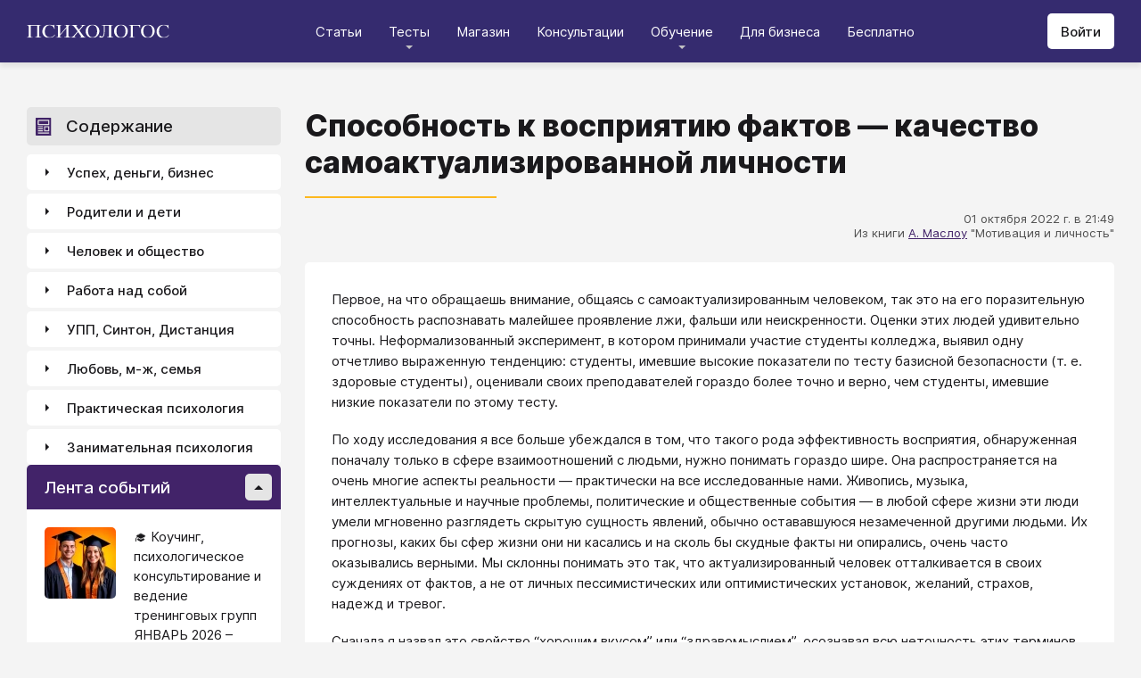

--- FILE ---
content_type: text/html; charset=utf-8
request_url: https://psychologos.ru/articles/view/sposobnost-k-vospriyatiyu-faktov---kachestvo-samoaktualizirovannoy-lichnosti
body_size: 25499
content:
<!DOCTYPE html><html lang="ru"><head><meta charSet="utf-8" data-next-head=""/><meta name="viewport" content="width=device-width, initial-scale=1" data-next-head=""/><link rel="icon" href="/favicon.ico" data-next-head=""/><meta name="theme-color" content="#ffffff" data-next-head=""/><link rel="manifest" href="/site.webmanifest" data-next-head=""/><link rel="apple-touch-icon" sizes="180x180" href="/apple-touch-icon.png" data-next-head=""/><link rel="icon" type="image/png" sizes="32x32" href="/favicon-32x32.png" data-next-head=""/><link rel="icon" type="image/png" sizes="16x16" href="/favicon-16x16.png" data-next-head=""/><meta name="keywords" content="психология, саморазвитие, Дистанция, клуб, Козлов, статья, упражнение, вебинар, университет, Психологос" data-next-head=""/><title data-next-head="">Статья: Способность к восприятию фактов — качество самоактуализированной личности - Психологос</title><meta name="robots" content="index,follow" data-next-head=""/><meta name="description" content="Актуализированный человек отталкивается в своих суждениях от фактов, а не от личных пессимистических или оптимистических установок, желаний, страхов, надежд и тревог." data-next-head=""/><meta property="og:title" content="Статья: Способность к восприятию фактов — качество самоактуализированной личности - Психологос" data-next-head=""/><meta property="og:description" content="Актуализированный человек отталкивается в своих суждениях от фактов, а не от личных пессимистических или оптимистических установок, желаний, страхов, надежд и тревог." data-next-head=""/><meta property="og:url" content="https://psychologos.ru/articles/view/sposobnost-k-vospriyatiyu-faktov---kachestvo-samoaktualizirovannoy-lichnosti" data-next-head=""/><meta property="og:type" content="website" data-next-head=""/><link rel="canonical" href="https://psychologos.ru/articles/view/sposobnost-k-vospriyatiyu-faktov---kachestvo-samoaktualizirovannoy-lichnosti" data-next-head=""/><link data-next-font="size-adjust" rel="preconnect" href="/" crossorigin="anonymous"/><link rel="preload" href="/_next/static/css/5d450324ec0a6866.css" as="style"/><style data-next-head="">@import '/css/ckeditor-tabs.css'</style><script type="application/ld+json">{"@context":"https://schema.org","@type":"Article","headline":"Способность к восприятию фактов — качество самоактуализированной личности","datePublished":"2022-10-01T21:49:12.000000Z","dateModified":"2024-04-24T11:21:37.000000Z","description":"Актуализированный человек отталкивается в своих суждениях от фактов, а не от личных пессимистических или оптимистических установок, желаний, страхов, надежд и тревог.","isAccessibleForFree":true}</script><link rel="stylesheet" href="/_next/static/css/5d450324ec0a6866.css" data-n-g=""/><noscript data-n-css=""></noscript><script defer="" noModule="" src="/_next/static/chunks/polyfills-42372ed130431b0a.js"></script><script src="/_next/static/chunks/webpack-71db96f745ca39a7.js" defer=""></script><script src="/_next/static/chunks/framework-07fa42b0580f3467.js" defer=""></script><script src="/_next/static/chunks/main-b68f67e5078ad1e8.js" defer=""></script><script src="/_next/static/chunks/pages/_app-b2e1261aa0ecef23.js" defer=""></script><script src="/_next/static/chunks/615-7b96f8c385a23811.js" defer=""></script><script src="/_next/static/chunks/pages/articles/view/%5Bslug%5D-c40a7948abb608a7.js" defer=""></script><script src="/_next/static/nrRHMti2UWpfUeDvKA7lQ/_buildManifest.js" defer=""></script><script src="/_next/static/nrRHMti2UWpfUeDvKA7lQ/_ssgManifest.js" defer=""></script><style data-emotion="css "></style></head><body><script>window.APP_CONFIG = {API_URL: "https://api.psychologos.ru/api"};</script><link rel="preload" as="image" href="/images/logo.svg"/><link rel="preload" as="image" href="/images/all.svg"/><link rel="preload" as="image" href="https://api.psychologos.ru/storage/image/czxHKED5nSqeDbcnQ7dm8YxkoXCrO4ym3EUiK7hN_80_80.webp"/><link rel="preload" as="image" href="https://api.psychologos.ru/storage/image/9bL34WQ04kY1pJoBIJ3r6puTaJCtJG6VkLcrU4nE_80_80.webp"/><link rel="preload" as="image" href="https://api.psychologos.ru/storage/image/KkJyxcWWD3XD6AD4p57dWL9L76Ze53rAmzBCxliq_80_80.webp"/><link rel="preload" as="image" href="/images/link-arrow.svg"/><link rel="preload" as="image" href="https://api.psychologos.ru/storage/image/4YoaQdG7zoTzkhG5f8swGizgS2taAVz7RWrKpSho.png"/><link rel="preload" as="image" href="/images/vk.svg"/><link rel="preload" as="image" href="/images/telegram3.svg"/><link rel="preload" as="image" href="/images/telegram.svg"/><link rel="preload" as="image" href="/images/email.svg"/><div id="__next"><style data-emotion="css kjppx0">.css-kjppx0{min-height:100vh;display:-webkit-box;display:-webkit-flex;display:-ms-flexbox;display:flex;-webkit-flex-direction:column;-ms-flex-direction:column;flex-direction:column;}@media (max-width: 1024px){.css-kjppx0{overflow:hidden;}}</style><div class="css-kjppx0"><style data-emotion="css-global 13bcu4r">html{box-sizing:border-box;font-size:15px;}*,*::before,*::after{box-sizing:inherit;}body{font-family:Inter,sans-serif;background:#F4F4F4;color:#1A191C;margin:0;padding:0;overflow-x:hidden;-webkit-font-smoothing:antialiased;-moz-osx-font-smoothing:grayscale;}a{color:#422369;}a:hover,a:focus{-webkit-text-decoration:none;text-decoration:none;}button,input,select,textarea{font-family:Inter,sans-serif;}</style><style data-emotion="css scpsdm">.css-scpsdm{position:fixed;left:0;top:0;width:100%;background:#ffffff;box-shadow:0px 5px 5px rgba(0, 0, 0, 0.07);z-index:100;background-color:#352B6F;}</style><header id="Header" class="css-scpsdm"><style data-emotion="css 124jo9f">.css-124jo9f{max-width:1500px;margin:0 auto;padding:0 30px;height:70px;padding-top:15px;padding-bottom:15px;margin:0 auto;display:-webkit-box;display:-webkit-flex;display:-ms-flexbox;display:flex;-webkit-align-items:center;-webkit-box-align:center;-ms-flex-align:center;align-items:center;-webkit-box-pack:justify;-webkit-justify-content:space-between;justify-content:space-between;}@media (max-width: 767px){.css-124jo9f{padding:0 15px;}}</style><div class="css-124jo9f"><style data-emotion="css ytumd6">.css-ytumd6{-webkit-text-decoration:none;text-decoration:none;}</style><a title="Главная страница Психологоса" class="css-ytumd6" href="/"><style data-emotion="css 1jj2nyj">.css-1jj2nyj{width:160px;margin-right:15px;}.css-1jj2nyj img{display:block;}@media (max-width: 1024px){.css-1jj2nyj{-webkit-order:1;-ms-flex-order:1;order:1;}}</style><div id="homeLink" class="css-1jj2nyj"><img src="/images/logo.svg" alt="Логотип Психологоса - сайта по психологии" width="160" height="16"/></div></a><style data-emotion="css 1t60o5s">.css-1t60o5s{margin:-15px 0;-webkit-align-self:stretch;-ms-flex-item-align:stretch;align-self:stretch;height:calc(100% + 30px);display:-webkit-box;display:-webkit-flex;display:-ms-flexbox;display:flex;-webkit-align-items:stretch;-webkit-box-align:stretch;-ms-flex-align:stretch;align-items:stretch;}@media (max-width: 1024px){.css-1t60o5s{-webkit-order:3;-ms-flex-order:3;order:3;-webkit-align-items:center;-webkit-box-align:center;-ms-flex-align:center;align-items:center;}}</style><div class="css-1t60o5s"><style data-emotion="css qa58r7">.css-qa58r7{display:-webkit-box;display:-webkit-flex;display:-ms-flexbox;display:flex;-webkit-align-items:stretch;-webkit-box-align:stretch;-ms-flex-align:stretch;align-items:stretch;}.css-qa58r7 a,.css-qa58r7 span{padding:0;-webkit-text-decoration:none;text-decoration:none;color:#1A191C;white-space:nowrap;display:block;}.css-qa58r7 span{color:#D2D2D2;cursor:pointer;}@media (max-width: 1024px){.css-qa58r7{position:fixed;top:70px;left:-100%;width:100%;height:100%;background:#fff;}.css-qa58r7 a,.css-qa58r7 span{white-space:normal;font-size:1.125rem;}}@media (max-width: 767px){.css-qa58r7>ul{height:calc(100vh - 150px);}}.css-qa58r7 a[class],.css-qa58r7 a[href]{color:#ffffff;position:relative;cursor:pointer;-webkit-transition:color .15s linear;transition:color .15s linear;}.css-qa58r7 a[class]:hover,.css-qa58r7 a[href]:hover{color:#FDB81F;}@media (max-width: 1024px){.css-qa58r7 a[class],.css-qa58r7 a[href]{color:#1A191C;}.css-qa58r7 a[class]:hover,.css-qa58r7 a[href]:hover{color:#883270;}}.css-qa58r7>ul>li>button{color:#ffffff!important;position:relative;cursor:pointer;}@media (max-width: 1024px){.css-qa58r7>ul>li>button{color:#1A191C!important;}}.css-qa58r7 li:hover>button::before,.css-qa58r7 li:focus-within>button::before{-webkit-filter:invert(87%) sepia(36%) saturate(3961%) hue-rotate(342deg) brightness(103%) contrast(98%);filter:invert(87%) sepia(36%) saturate(3961%) hue-rotate(342deg) brightness(103%) contrast(98%);}.css-qa58r7 ul li ul li a[class],.css-qa58r7 ul li ul li a[href]{color:#1A191C;padding:5px 20px;}.css-qa58r7 ul li ul li a[class]:hover,.css-qa58r7 ul li ul li a[href]:hover{color:#1A191C;}@media (max-width: 1024px){.css-qa58r7 ul li ul li a[class],.css-qa58r7 ul li ul li a[href]{padding:0;}}.css-qa58r7 ul li ul li span{padding:5px 20px;cursor:default;}@media (max-width: 1024px){.css-qa58r7 ul li ul li span{padding:0;}}</style><nav class="css-qa58r7"><style data-emotion="css bcxavq">.css-bcxavq{display:-webkit-box;display:-webkit-flex;display:-ms-flexbox;display:flex;-webkit-align-items:stretch;-webkit-box-align:stretch;-ms-flex-align:stretch;align-items:stretch;list-style:none;padding:0;margin:0;}@media (max-width: 1024px){.css-bcxavq{display:grid;grid-template-columns:repeat(4, 1fr);-webkit-align-items:flex-start;-webkit-box-align:flex-start;-ms-flex-align:flex-start;align-items:flex-start;margin-top:15px;width:100%;max-height:calc(100vh - 85px);overflow-y:auto;padding:0 15px 15px;-webkit-align-self:flex-start;-ms-flex-item-align:flex-start;align-self:flex-start;}}@media (max-width: 768px){.css-bcxavq{grid-template-columns:repeat(3, 1fr);}}@media (max-width: 670px){.css-bcxavq{grid-template-columns:repeat(2, 1fr);}}@media (max-width: 500px){.css-bcxavq{display:block;}}</style><ul class="css-bcxavq"><style data-emotion="css 1si6lj5">.css-1si6lj5{display:-webkit-box;display:-webkit-flex;display:-ms-flexbox;display:flex;-webkit-align-items:center;-webkit-box-align:center;-ms-flex-align:center;align-items:center;margin:0;padding:0 15px;position:relative;}.css-1si6lj5>a,.css-1si6lj5 button{background:none;border:0;margin:0;padding:0;font-family:Inter,sans-serif;font-size:1rem;color:#1A191C;position:relative;}.css-1si6lj5>a:not(:focus-visible),.css-1si6lj5 button:not(:focus-visible){outline:none;}.css-1si6lj5 button::before{content:"";display:block;width:8px;height:4px;background:url(/images/arrow.svg) no-repeat 0 0;-webkit-background-size:contain;background-size:contain;position:absolute;left:50%;bottom:-10px;-webkit-transform:translateX(-50%);-moz-transform:translateX(-50%);-ms-transform:translateX(-50%);transform:translateX(-50%);-webkit-filter:invert(90%) sepia(0%) saturate(70%) hue-rotate(154deg) brightness(96%) contrast(90%);filter:invert(90%) sepia(0%) saturate(70%) hue-rotate(154deg) brightness(96%) contrast(90%);-webkit-transition:filter .2s;transition:filter .2s;}.css-1si6lj5:hover ul,.css-1si6lj5:focus-within ul{display:block;}.css-1si6lj5:hover>button::before,.css-1si6lj5:focus-within>button::before{-webkit-filter:invert(13%) sepia(30%) saturate(4282%) hue-rotate(250deg) brightness(97%) contrast(93%);filter:invert(13%) sepia(30%) saturate(4282%) hue-rotate(250deg) brightness(97%) contrast(93%);}.css-1si6lj5.hidden{position:fixed;left:-200%;top:0;visibility:hidden;}@media (max-width: 1024px){.css-1si6lj5{display:block;margin-bottom:30px;}.css-1si6lj5>a,.css-1si6lj5 button{margin-top:0;font-weight:600;font-size:1.125rem;}.css-1si6lj5>a::before,.css-1si6lj5 button::before{display:none!important;}}@media (max-width: 767px){.css-1si6lj5{margin-bottom:10px;}}</style><li class="css-1si6lj5"><a class="css-0" href="/categories/view">Статьи</a></li><li class="css-1si6lj5"><button>Тесты</button><style data-emotion="css 1gu6pat">.css-1gu6pat{display:none;list-style:none;margin:0;background:#ffffff;position:absolute;left:-5px;min-width:calc(100% + 10px);top:100%;padding:7px 0;box-shadow:0px 5px 5px rgba(0, 0, 0, 0.07);}.css-1gu6pat li{margin:0 0 5px;padding:0;text-align:left;position:relative;}.css-1gu6pat li::before{content:"";display:block;position:absolute;left:0;top:0;width:0;height:100%;background:#883270;}.css-1gu6pat li:last-child{margin-bottom:0;}.css-1gu6pat li:hover::before,.css-1gu6pat li:focus-within::before{width:3px;}.css-1gu6pat a,.css-1gu6pat button,.css-1gu6pat span{padding:5px 20px;}@media (max-width: 1260px){.css-1gu6pat{left:-8px;min-width:calc(100% + 16px);}}@media (max-width: 1024px){.css-1gu6pat{display:block;position:static;box-shadow:none;}.css-1gu6pat li::before{display:none;}.css-1gu6pat a,.css-1gu6pat button,.css-1gu6pat span{padding:2px 10px;font-size:1.125rem;}}</style><ul class="css-1gu6pat"><li><a class="css-0" href="https://distant-nik.psychologos.ru/case-tests">Тесты</a></li><li><a class="css-0" href="https://distant-nik.psychologos.ru/rosen-tests">Розенцвейг Тесты</a></li></ul></li><li class="css-1si6lj5"><a href="https://distant-nik.psychologos.ru/online-market">Магазин</a></li><li class="css-1si6lj5"><a class="css-0" href="/#consultations">Консультации</a></li><li class="lastLi css-1si6lj5"><button>Обучение</button><ul class="css-1gu6pat"><li><a href="https://distant-nik.psychologos.ru">Программа &quot;Дистанция&quot;</a></li><li><a class="css-0" href="/#courses">Курсы</a></li><li><a rel="noreferrer" target="_blank" href="https://www.univer-pp.ru/programm">Университет практической психологии</a></li><li><a target="_blank" href="https://syntone.ru/events/?utm_source=site&amp;utm_campaing=,utm_source=site&amp;utm_campaing=&amp;utm_medium=home&amp;utm_medium=events#calendar-tr-block">Очные тренинги</a></li></ul></li><li class="css-1si6lj5"><a target="_blank" href="/courses/business.html">Для бизнеса</a></li><li class="css-1si6lj5"><a rel="noreferrer" target="_blank" href="http://nkozlov.ru/ilib">Бесплатно</a></li><style data-emotion="css 1akgvat 1mpunro">.css-1akgvat{display:-webkit-box;display:-webkit-flex;display:-ms-flexbox;display:flex;-webkit-align-items:center;-webkit-box-align:center;-ms-flex-align:center;align-items:center;margin:0;padding:0 15px;position:relative;}.css-1akgvat>a,.css-1akgvat button{background:none;border:0;margin:0;padding:0;font-family:Inter,sans-serif;font-size:1rem;color:#1A191C;position:relative;}.css-1akgvat>a:not(:focus-visible),.css-1akgvat button:not(:focus-visible){outline:none;}.css-1akgvat button::before{content:"";display:block;width:8px;height:4px;background:url(/images/arrow.svg) no-repeat 0 0;-webkit-background-size:contain;background-size:contain;position:absolute;left:50%;bottom:-10px;-webkit-transform:translateX(-50%);-moz-transform:translateX(-50%);-ms-transform:translateX(-50%);transform:translateX(-50%);-webkit-filter:invert(90%) sepia(0%) saturate(70%) hue-rotate(154deg) brightness(96%) contrast(90%);filter:invert(90%) sepia(0%) saturate(70%) hue-rotate(154deg) brightness(96%) contrast(90%);-webkit-transition:filter .2s;transition:filter .2s;}.css-1akgvat:hover ul,.css-1akgvat:focus-within ul{display:block;}.css-1akgvat:hover>button::before,.css-1akgvat:focus-within>button::before{-webkit-filter:invert(13%) sepia(30%) saturate(4282%) hue-rotate(250deg) brightness(97%) contrast(93%);filter:invert(13%) sepia(30%) saturate(4282%) hue-rotate(250deg) brightness(97%) contrast(93%);}.css-1akgvat.hidden{position:fixed;left:-200%;top:0;visibility:hidden;}@media (max-width: 1024px){.css-1akgvat{display:block;margin-bottom:30px;}.css-1akgvat>a,.css-1akgvat button{margin-top:0;font-weight:600;font-size:1.125rem;}.css-1akgvat>a::before,.css-1akgvat button::before{display:none!important;}}@media (max-width: 767px){.css-1akgvat{margin-bottom:10px;}}.css-1akgvat.hidden{position:fixed;left:-200%;top:0;visibility:hidden;}.css-1mpunro{display:none;list-style:none;margin:0;background:#ffffff;position:absolute;left:-5px;min-width:calc(100% + 10px);top:100%;padding:7px 0;box-shadow:0px 5px 5px rgba(0, 0, 0, 0.07);}.css-1mpunro li{margin:0 0 5px;padding:0;text-align:left;position:relative;}.css-1mpunro li::before{content:"";display:block;position:absolute;left:0;top:0;width:0;height:100%;background:#883270;}.css-1mpunro li:last-child{margin-bottom:0;}.css-1mpunro li:hover::before,.css-1mpunro li:focus-within::before{width:3px;}.css-1mpunro a,.css-1mpunro button,.css-1mpunro span{padding:5px 20px;}@media (max-width: 1260px){.css-1mpunro{left:-8px;min-width:calc(100% + 16px);}}@media (max-width: 1024px){.css-1mpunro{display:block;position:static;box-shadow:none;}.css-1mpunro li::before{display:none;}.css-1mpunro a,.css-1mpunro button,.css-1mpunro span{padding:2px 10px;font-size:1.125rem;}}.css-1mpunro button{display:block;width:100%;text-align:left;}.css-1mpunro button::before{left:auto;top:50%;right:0;-webkit-transform:translateY(-50%) rotate(-90deg);-moz-transform:translateY(-50%) rotate(-90deg);-ms-transform:translateY(-50%) rotate(-90deg);transform:translateY(-50%) rotate(-90deg);}.css-1mpunro button::after{content:"";display:block;position:absolute;left:0;top:0;right:-2px;height:100%;}.css-1mpunro .lastLi::before{display:none;}.css-1mpunro .lastLi button{padding:5px 20px;}.css-1mpunro .lastLi button::before{left:0;right:auto;-webkit-transform:translateY(-50%) rotate(90deg);-moz-transform:translateY(-50%) rotate(90deg);-ms-transform:translateY(-50%) rotate(90deg);transform:translateY(-50%) rotate(90deg);}.css-1mpunro .lastLi:hover ul,.css-1mpunro .lastLi:focus-within ul{left:auto;right:100%;}.css-1mpunro>li{padding:0;padding-right:10px;}.css-1mpunro>li:hover ul,.css-1mpunro>li:focus-within ul{display:block!important;}.css-1mpunro ul{display:none!important;left:100%;top:-7px;background:#F4F4F4;}</style><li class="css-1akgvat hidden" id="moreLink"><button>Все</button><ul class="css-1mpunro subUl" data-sub-ul="true"><li class="css-1si6lj5"><a class="css-0" href="/categories/view">Статьи</a></li><li class="css-1si6lj5"><button>Тесты</button><ul class="css-1gu6pat"><li><a class="css-0" href="https://distant-nik.psychologos.ru/case-tests">Тесты</a></li><li><a class="css-0" href="https://distant-nik.psychologos.ru/rosen-tests">Розенцвейг Тесты</a></li></ul></li><li class="css-1si6lj5"><a href="https://distant-nik.psychologos.ru/online-market">Магазин</a></li><li class="css-1si6lj5"><a class="css-0" href="/#consultations">Консультации</a></li><li class="lastLi css-1si6lj5"><button>Обучение</button><ul class="css-1gu6pat"><li><a href="https://distant-nik.psychologos.ru">Программа &quot;Дистанция&quot;</a></li><li><a class="css-0" href="/#courses">Курсы</a></li><li><a rel="noreferrer" target="_blank" href="https://www.univer-pp.ru/programm">Университет практической психологии</a></li><li><a target="_blank" href="https://syntone.ru/events/?utm_source=site&amp;utm_campaing=,utm_source=site&amp;utm_campaing=&amp;utm_medium=home&amp;utm_medium=events#calendar-tr-block">Очные тренинги</a></li></ul></li><li class="css-1si6lj5"><a target="_blank" href="/courses/business.html">Для бизнеса</a></li><li class="css-1si6lj5"><a rel="noreferrer" target="_blank" href="http://nkozlov.ru/ilib">Бесплатно</a></li></ul></li></ul></nav></div><style data-emotion="css 2tl9te">.css-2tl9te{display:-webkit-box;display:-webkit-flex;display:-ms-flexbox;display:flex;gap:15px;-webkit-align-items:center;-webkit-box-align:center;-ms-flex-align:center;align-items:center;}@media (max-width: 1024px){.css-2tl9te{-webkit-order:2;-ms-flex-order:2;order:2;margin-left:auto;}}</style><div id="actions" class="css-2tl9te"><style data-emotion="css 1o7oc4f">.css-1o7oc4f{display:-webkit-inline-box;display:-webkit-inline-flex;display:-ms-inline-flexbox;display:inline-flex;-webkit-align-items:center;-webkit-box-align:center;-ms-flex-align:center;align-items:center;-webkit-box-pack:center;-ms-flex-pack:center;-webkit-justify-content:center;justify-content:center;text-align:center;font-weight:500;font-family:Inter,sans-serif;color:#1A191C;line-height:normal;-webkit-text-decoration:none;text-decoration:none;border-radius:5px;opacity:1;cursor:pointer;-webkit-transition:all .2s;transition:all .2s;box-shadow:none;width:auto;color:#1A191C;background:#E5E5E5;font-size:1rem;min-height:40px;padding:10px 15px;border:0;background:#ffffff;-webkit-flex-shrink:0;-ms-flex-negative:0;flex-shrink:0;}.css-1o7oc4f:hover{background-color:#422369;border-color:#422369;color:#ffffff;-webkit-text-decoration:none!important;text-decoration:none!important;}.css-1o7oc4f:hover{background-color:#FDB81F;color:#1A191C;}@media (max-width: 1024px){.css-1o7oc4f{padding-left:15px;padding-right:15px;}}@media (max-width: 767px){.css-1o7oc4f{font-size:0.8125rem;padding:10px;height:32px;min-height:32px;line-height:1;}.css-1o7oc4f img{display:block;}.css-1o7oc4f span{display:none;}}</style><a class="css-1o7oc4f Button" href="https://distant-nik.psychologos.ru/login">Войти</a></div></div></header><style data-emotion="css 1hiovad">.css-1hiovad{-webkit-box-flex:1;-webkit-flex-grow:1;-ms-flex-positive:1;flex-grow:1;padding:70px 0 0;}</style><main class="css-1hiovad"><div class="css-0"><style data-emotion="css 0 1hpk8dz 11qeb4s">.css-1hpk8dz{display:grid;gap:27px;grid-template-columns:285px 1fr 285px;width:100%;padding:50px 0;}@media (max-width: 1440px){.css-1hpk8dz{grid-template-columns:285px 1fr;}}@media (max-width: 1024px){.css-1hpk8dz{grid-template-columns:1fr;padding:50px 0;}}@media (max-width: 767px){.css-1hpk8dz{padding:25px 0;}}.css-11qeb4s{display:-webkit-box;display:-webkit-flex;display:-ms-flexbox;display:flex;-webkit-flex-direction:column;-ms-flex-direction:column;flex-direction:column;min-width:1px;-webkit-box-flex:1;-webkit-flex-grow:1;-ms-flex-positive:1;flex-grow:1;grid-column:2;}@media (max-width: 1440px){.css-11qeb4s{grid-row:span 5;}}@media (max-width: 1024px){.css-11qeb4s{grid-column:1;grid-row:1;}}</style><style data-emotion="css oy70lk">.css-oy70lk{max-width:1500px;margin:0 auto;padding:0 30px;}@media (max-width: 767px){.css-oy70lk{padding:0 15px;}}</style><div class="css-oy70lk"><div class="css-0 ThreeColsMain"><div class="css-1hpk8dz ThreeColsGrid"><div class="css-11qeb4s ThreeColsContent"><style data-emotion="css x7ezzw">.css-x7ezzw{display:-webkit-box;display:-webkit-flex;display:-ms-flexbox;display:flex;-webkit-align-items:flex-start;-webkit-box-align:flex-start;-ms-flex-align:flex-start;align-items:flex-start;-webkit-box-pack:justify;-webkit-justify-content:space-between;justify-content:space-between;-webkit-box-flex-wrap:wrap;-webkit-flex-wrap:wrap;-ms-flex-wrap:wrap;flex-wrap:wrap;}</style><div class="css-x7ezzw"><style data-emotion="css 12rj517">.css-12rj517{padding:0 0 20px;position:relative;text-align:left;font-size:2.25rem;font-weight:800;margin-bottom:15px;}.css-12rj517>*{margin:0;font-size:inherit;font-weight:inherit;text-wrap:balance;}.css-12rj517::after{content:"";display:block;width:215px;height:2px;position:absolute;bottom:0;left:0;right:auto;-webkit-transform:none;-moz-transform:none;-ms-transform:none;transform:none;background:#FDB81F;}@media (max-width: 767px){.css-12rj517{font-size:1.375rem!important;padding-bottom:15px!important;}.css-12rj517::after{width:100px;}}</style><div class="css-12rj517"><h1>Способность к восприятию фактов — качество самоактуализированной личности</h1></div></div><style data-emotion="css 1dl8g9f">.css-1dl8g9f{display:-webkit-box;display:-webkit-flex;display:-ms-flexbox;display:flex;-webkit-align-items:center;-webkit-box-align:center;-ms-flex-align:center;align-items:center;-webkit-box-pack:justify;-webkit-justify-content:space-between;justify-content:space-between;-webkit-box-flex-wrap:wrap;-webkit-flex-wrap:wrap;-ms-flex-wrap:wrap;flex-wrap:wrap;margin-bottom:10px;font-size:0.875rem;color:#505050;gap:15px;}@media (max-width: 767px){.css-1dl8g9f{-webkit-flex-direction:column;-ms-flex-direction:column;flex-direction:column;-webkit-align-items:flex-start;-webkit-box-align:flex-start;-ms-flex-align:flex-start;align-items:flex-start;}}</style><div class="css-1dl8g9f"><style data-emotion="css 1t6czwc">.css-1t6czwc{display:-webkit-box;display:-webkit-flex;display:-ms-flexbox;display:flex;-webkit-flex-direction:column;-ms-flex-direction:column;flex-direction:column;-webkit-align-items:flex-end;-webkit-box-align:flex-end;-ms-flex-align:flex-end;align-items:flex-end;gap:5px;-webkit-box-flex:1;-webkit-flex-grow:1;-ms-flex-positive:1;flex-grow:1;}@media (max-width: 767px){.css-1t6czwc{-webkit-align-items:flex-start;-webkit-box-align:flex-start;-ms-flex-align:flex-start;align-items:flex-start;}}</style><div class="css-1t6czwc"><div class="css-0">01 октября 2022 г. в 21:49</div><style data-emotion="css 6fcltf">.css-6fcltf p{margin:0;}</style><div class="css-6fcltf">Из книги <a href="/articles/view/abraham-maslou">А. Маслоу</a> &quot;Мотивация и личность&quot;</div></div></div><style data-emotion="css 1ups7lk">.css-1ups7lk{margin-top:15px;background:#ffffff;border-radius:5px;padding:30px 30px 10px;}@media (max-width: 767px){.css-1ups7lk{padding:15px 15px 10px;}}</style><div class="css-1ups7lk"><style data-emotion="css 6274i3">.css-6274i3{overflow:hidden;overflow-x:auto;font-family:Inter,sans-serif;font-size:1rem;}.css-6274i3::after{content:"";display:block;clear:both;}.css-6274i3 h1,.css-6274i3 h2,.css-6274i3 h3,.css-6274i3 h4,.css-6274i3 h5,.css-6274i3 h6{overflow-wrap:break-word;word-wrap:break-word;-webkit-hyphens:auto;-moz-hyphens:auto;-ms-hyphens:auto;hyphens:auto;}.css-6274i3 h1{font-size:2em;font-weight:800;}.css-6274i3 h2{margin-top:1.25em;}.css-6274i3 h3{margin-top:1.35em;}.css-6274i3 h4{margin-top:1.6em;margin-bottom:1.25em;}.css-6274i3 h5{margin-top:2.1em;margin-bottom:1.25em;}.css-6274i3 h6{margin-top:2.6em;margin-bottom:1.25em;}.css-6274i3 p{margin-top:1.25em;margin-bottom:1.25em;line-height:1.556em;overflow-wrap:break-word;word-wrap:break-word;-webkit-hyphens:auto;-moz-hyphens:auto;-ms-hyphens:auto;hyphens:auto;}.css-6274i3 p>img{margin:1.25em auto;}.css-6274i3 .embed-box{width:100%;max-width:100%;min-width:100%;margin:1.25em auto;display:block;}.css-6274i3 iframe{width:100%;max-width:100%;min-width:100%;border:0;height:432px!important;position:static!important;margin:1.25em auto;display:block;}@media (max-width: 767px){.css-6274i3 iframe{height:180px!important;}}@supports (aspect-ratio: 16/9){.css-6274i3 iframe{aspect-ratio:16/9;height:auto!important;}}.css-6274i3 table{border-collapse:collapse;border:1px solid #E5E5E5;}.css-6274i3 table caption{font-weight:500;text-align:left;margin-bottom:5px;padding:0 13px;}.css-6274i3 table td,.css-6274i3 table th{border:solid #E5E5E5;border-width:1px 1px 0 0;padding:5px 12px;line-height:1.556em;}.css-6274i3 table td:last-child,.css-6274i3 table th:last-child{border-right-width:0;}.css-6274i3 .table-responsive{margin:1.25em 0;display:block;width:100%;overflow-x:auto;-webkit-overflow-scrolling:touch;}.css-6274i3 img{margin:1.25em 0;display:block;max-width:100%;}@media (max-width: 768px){.css-6274i3 img{height:auto;}}.css-6274i3>img[align=right]{margin-top:5px;margin-bottom:10px;margin-left:10px;}.css-6274i3>img[align=left]{margin-top:5px;margin-bottom:10px;margin-right:10px;}.css-6274i3 div[data-align="right-float"]{clear:right;}.css-6274i3 div[data-align="left-float"]{clear:left;}.css-6274i3 hr{margin-top:.5em;margin-bottom:.5em;border:solid #E5E5E5;border-width:1px 0 0;}.css-6274i3>*{margin-top:0!important;}.css-6274i3>*~*{margin-top:1.25em!important;}.css-6274i3>*:last-child{margin-bottom:0!important;}.css-6274i3 .mediaFile__wrapper+*{margin-top:0!important;}.css-6274i3 .mediaFile__wrapper:first-of-type{margin-top:5px!important;}.css-6274i3 ul li,.css-6274i3 ol li{margin:.5em 0;line-height:1.556em;overflow-wrap:break-word;word-wrap:break-word;-webkit-hyphens:auto;-moz-hyphens:auto;-ms-hyphens:auto;hyphens:auto;}.css-6274i3 cite{display:block;background:#F4F4F4;padding:20px 30px;font-style:italic;line-height:1.556em;border-radius:5px;overflow-wrap:break-word;word-wrap:break-word;-webkit-hyphens:auto;-moz-hyphens:auto;-ms-hyphens:auto;hyphens:auto;}.css-6274i3 blockquote{display:block;position:relative;margin-left:30px;margin-right:0;padding:20px 30px;line-height:1.556em;background:#F4F4F4;border-left:2px solid #E5E5E5;overflow-wrap:break-word;word-wrap:break-word;-webkit-hyphens:auto;-moz-hyphens:auto;-ms-hyphens:auto;hyphens:auto;}.css-6274i3 blockquote::before{content:"“";display:block;position:absolute;font-family:serif;font-weight:bold;font-size:1.8em;left:-26px;top:7px;}.css-6274i3 code,.css-6274i3 pre{margin:1.25em 0;display:block;background:#F4F4F4;padding:20px 30px;border-radius:5px;overflow-wrap:break-word;word-wrap:break-word;white-space:normal;max-width:100%;}.css-6274i3 .mediaFile__content>div iframe{position:absolute!important;height:100%!important;margin:0!important;}@media (max-width: 767px){.css-6274i3{font-size:0.875rem;}.css-6274i3 code,.css-6274i3 pre,.css-6274i3 blockquote,.css-6274i3 cite{padding:10px 15px;}.css-6274i3 [data-width],.css-6274i3 .mediaFile__wrapper{max-width:100%!important;display:block!important;float:none!important;}}.css-6274i3 [data-width=""] video,.css-6274i3 [data-width=""] img{width:100%;}.css-6274i3 .banner-widget{width:100%;}.css-6274i3 .banner-widget img{display:block;max-width:100%;height:auto;object-fit:contain;}@media (max-width: 767px){.css-6274i3{font-size:0.875rem;}}</style><div class="css-6274i3"><p>Первое, на что обращаешь внимание, общаясь с самоактуа&shy;лизированным человеком, так это на его поразительную спо&shy;собность распознавать малейшее проявление лжи, фальши или неискренности. Оценки этих людей удивительно точны. Нефор&shy;мализованный эксперимент, в котором принимали участие сту&shy;денты колледжа, выявил одну отчетливо выраженную тенден&shy;цию: студенты, имевшие высокие показатели по тесту базисной безопасности (т. е. здоровые студенты), оценивали своих пре&shy;подавателей гораздо более точно и верно, чем студенты, имев&shy;шие низкие показатели по этому тесту.</p>

<p>По ходу исследования я все больше убеждался в том, что та&shy;кого рода эффективность восприятия, обнаруженная поначалу только в сфере взаимоотношений с людьми, нужно понимать гораздо шире. Она распространяется на очень многие аспекты реальности &mdash; практически на все исследованные нами. Живо&shy;пись, музыка, интеллектуальные и научные проблемы, полити&shy;ческие и общественные события &mdash; в любой сфере жизни эти люди умели мгновенно разглядеть скрытую сущность явлений, обычно остававшуюся незамеченной другими людьми. Их про&shy;гнозы, каких бы сфер жизни они ни касались и на сколь бы скуд&shy;ные факты ни опирались, очень часто оказывались верными. Мы склонны понимать это так, что актуализированный человек отталкивается в своих суждениях от фактов, а не от личных пессимистических или оптимистических установок, желаний, страхов, надежд и тревог.</p>

<p>Сначала я назвал это свойство &ldquo;хорошим вкусом&rdquo; или &ldquo;здра&shy;вомыслием&rdquo;, осознавая всю неточность этих терминов. Но по&shy;степенно у меня появлялось все больше оснований (о некоторых из них я расскажу ниже) говорить не столько о вкусе, сколько о восприятии, и в конце концов я пришел к убеждению, что эту характеристику правильнее было бы назвать &ldquo;способно&shy;стью к восприятию фактов&rdquo; (в отличие от склонности к воспри&shy;ятию мира через призму устоявшихся и общепринятых мнений или представлений). Я надеюсь, что этот мой вывод или, точ&shy;нее, предположение, когда-нибудь найдет себе эксперименталь&shy;ное подтверждение.</p>

<p>Ведь если нам удастся это доказать, то последствия, кото&shy;рые повлечет за собой признание этого факта, будут поистине революционными. Английский психоаналитик Мони-Кирл уже заявил, что невротик &mdash; это не просто малоэффективная лич&shy;ность, это личность абсолютно неэффективная. Мы можем сказать так хотя бы потому, что невротик не может восприни&shy;мать реальность настолько же ясно и эффективно, как воспри&shy;нимает ее здоровый человек. Невротик болен не только эмоци&shy;онально &mdash; он болен когнитивно!</p></div><style data-emotion="css 15leyb1">.css-15leyb1{min-height:50px;display:-webkit-box;display:-webkit-flex;display:-ms-flexbox;display:flex;-webkit-align-items:center;-webkit-box-align:center;-ms-flex-align:center;align-items:center;-webkit-box-pack:justify;-webkit-justify-content:space-between;justify-content:space-between;margin-top:20px;border-top:1px solid #E5E5E5;}@media (max-width: 767px){.css-15leyb1{-webkit-flex-direction:column-reverse;-ms-flex-direction:column-reverse;flex-direction:column-reverse;-webkit-align-items:flex-start;-webkit-box-align:flex-start;-ms-flex-align:flex-start;align-items:flex-start;}}</style><div class="css-15leyb1"><style data-emotion="css 1dtnjt5">.css-1dtnjt5{display:-webkit-box;display:-webkit-flex;display:-ms-flexbox;display:flex;-webkit-align-items:center;-webkit-box-align:center;-ms-flex-align:center;align-items:center;-webkit-box-flex-wrap:wrap;-webkit-flex-wrap:wrap;-ms-flex-wrap:wrap;flex-wrap:wrap;}</style><div class="css-1dtnjt5"></div><style data-emotion="css 15ei83i">.css-15ei83i{display:-webkit-box;display:-webkit-flex;display:-ms-flexbox;display:flex;-webkit-align-items:center;-webkit-box-align:center;-ms-flex-align:center;align-items:center;-webkit-box-pack:end;-ms-flex-pack:end;-webkit-justify-content:flex-end;justify-content:flex-end;-webkit-box-flex-wrap:wrap;-webkit-flex-wrap:wrap;-ms-flex-wrap:wrap;flex-wrap:wrap;}@media (max-width: 767px){.css-15ei83i{-webkit-box-pack:start;-ms-flex-pack:start;-webkit-justify-content:flex-start;justify-content:flex-start;}}</style><div class="css-15ei83i"><style data-emotion="css 118oqov">.css-118oqov{display:-webkit-box;display:-webkit-flex;display:-ms-flexbox;display:flex;-webkit-align-items:center;-webkit-box-align:center;-ms-flex-align:center;align-items:center;-webkit-box-pack:end;-ms-flex-pack:end;-webkit-justify-content:flex-end;justify-content:flex-end;-webkit-box-flex-wrap:wrap;-webkit-flex-wrap:wrap;-ms-flex-wrap:wrap;flex-wrap:wrap;list-style:none;margin:10px 0 0;padding:0;}@media (max-width: 767px){.css-118oqov{-webkit-box-pack:start;-ms-flex-pack:start;-webkit-justify-content:flex-start;justify-content:flex-start;}}</style><ul class="css-118oqov"><style data-emotion="css rt0uhb">.css-rt0uhb{padding-left:19px;position:relative;font-size:0.875rem;}.css-rt0uhb::before{content:"•";position:absolute;left:7px;top:50%;-webkit-transform:translateY(-50%);-moz-transform:translateY(-50%);-ms-transform:translateY(-50%);transform:translateY(-50%);}.css-rt0uhb:first-of-type{padding-left:0;}.css-rt0uhb:first-of-type::before{display:none;}@media (max-width: 767px){.css-rt0uhb{padding-left:0;padding-right:19px;}.css-rt0uhb::before{display:none;}.css-rt0uhb::after{content:"•";position:absolute;right:7px;top:50%;-webkit-transform:translateY(-50%);-moz-transform:translateY(-50%);-ms-transform:translateY(-50%);transform:translateY(-50%);}.css-rt0uhb:last-of-type{padding-right:0;}.css-rt0uhb:last-of-type::after{display:none;}}</style><li class="css-rt0uhb"><a href="/categories/view/avtor_a._maslou">Автор А. Маслоу</a></li><li class="css-rt0uhb"><a href="/categories/view/vospriyatie">Восприятие</a></li></ul></div></div></div><style data-emotion="css 1ekjds0">.css-1ekjds0{position:relative;background-color:#ffffff;border-radius:5px;padding:30px;margin-top:10px;}@media (max-width: 767px){.css-1ekjds0{padding:15px;}}</style><section class="css-1ekjds0"><style data-emotion="css abkwm3">.css-abkwm3{margin:0 0 7px 0;font-size:1.125rem;}</style><h2 class="css-abkwm3">Комментарии<!-- --> (<style data-emotion="css 1xx622v">.css-1xx622v{color:#D2D2D2;}</style><span class="css-1xx622v">0</span>):</h2></section><style data-emotion="css 18s1zv5">.css-18s1zv5{border:solid #E5E5E5;border-width:1px 0;margin:40px 0 20px;padding:30px 0 20px;}</style><div class="css-18s1zv5"><style data-emotion="css 1b6ka8i">.css-1b6ka8i{font-size:1.5rem;font-weight:600;margin:0 0 20px;}</style><h2 class="css-1b6ka8i">Материалы по теме:</h2><div class="css-1u8qly9"><style data-emotion="css 189ip23">.css-189ip23{display:-webkit-box;display:-webkit-flex;display:-ms-flexbox;display:flex;-webkit-align-items:stretch;-webkit-box-align:stretch;-ms-flex-align:stretch;align-items:stretch;-webkit-box-flex-wrap:wrap;-webkit-flex-wrap:wrap;-ms-flex-wrap:wrap;flex-wrap:wrap;margin:0 -4px;}@media (max-width: 767px){.css-189ip23{margin:0;}}</style><div class="css-189ip23"><style data-emotion="css g4pcvp">.css-g4pcvp{--content-card-title-underline:none;display:-webkit-box;display:-webkit-flex;display:-ms-flexbox;display:flex;-webkit-flex-direction:column;-ms-flex-direction:column;flex-direction:column;position:relative;-webkit-align-items:stretch;-webkit-box-align:stretch;-ms-flex-align:stretch;align-items:stretch;background:#ffffff;-webkit-text-decoration:none;text-decoration:none;color:#1A191C;margin:0 0 4px 4px;width:calc(100% / 3 - 4px);}.css-g4pcvp:hover{--content-card-title-underline:underline;}@media (max-width: 1260px){.css-g4pcvp{width:calc(100% / 3 - 4px);}}@media (max-width: 767px){.css-g4pcvp{width:calc(100% / 1);}}</style><a class="css-g4pcvp" href="/articles/view/pervaya-poziciya-i-nulevaya-poziciya"><style data-emotion="css 9ektq3">.css-9ektq3{display:-webkit-box;display:-webkit-flex;display:-ms-flexbox;display:flex;-webkit-flex-direction:column;-ms-flex-direction:column;flex-direction:column;width:100%;padding:20px 15px 15px;z-index:1;-webkit-box-flex:1;-webkit-flex-grow:1;-ms-flex-positive:1;flex-grow:1;}</style><div class="css-9ektq3"><style data-emotion="css a5dmgy">.css-a5dmgy{margin-bottom:10px;font-size:0.875rem;color:#505050;}</style><div class="css-a5dmgy">01 янв. 2010 г.</div><style data-emotion="css 15v5v2f">.css-15v5v2f{margin-bottom:10px;font-weight:bold;font-size:1.25rem;word-wrap:break-word;-webkit-text-decoration:var(--content-card-title-underline);text-decoration:var(--content-card-title-underline);display:-webkit-box;line-clamp:3px;-webkit-line-clamp:3;-webkit-box-orient:vertical;max-height:75px;overflow:hidden;line-height:25px;text-overflow:ellipsis;}</style><div class="css-15v5v2f">Первая позиция и нулевая позиция</div><style data-emotion="css 19ve8ve">.css-19ve8ve{word-wrap:break-word;display:-webkit-box;line-clamp:3px;-webkit-line-clamp:3;-webkit-box-orient:vertical;max-height:66px;overflow:hidden;line-height:22px;text-overflow:ellipsis;}</style><div class="css-19ve8ve">Говорить, что все люди всегда думают о себе и заботятся о своих личных интересах — это значит думать о людях слишком хорошо. </div></div></a></div></div></div></div><style data-emotion="css 6su6fj 1rk8gnr hjojga">.css-6su6fj{-webkit-flex-shrink:0;-ms-flex-negative:0;flex-shrink:0;}.css-1rk8gnr{grid-column:1;grid-row:1;}@media (max-width: 1024px){.css-1rk8gnr{grid-row:2;}}.css-hjojga{-webkit-flex-shrink:0;-ms-flex-negative:0;flex-shrink:0;grid-column:1;grid-row:1;}@media (max-width: 1024px){.css-hjojga{grid-row:2;}}</style><aside class="ThreeColsAside css-hjojga"><style data-emotion="css 1cwkjen">.css-1cwkjen{display:-webkit-box;display:-webkit-flex;display:-ms-flexbox;display:flex;-webkit-flex-direction:column;-ms-flex-direction:column;flex-direction:column;gap:10px;position:-webkit-sticky;position:sticky;top:88px;z-index:1;}</style><div class="css-1cwkjen"><div class="css-1u8qly9"><style data-emotion="css 12d3954">.css-12d3954{display:-webkit-inline-box;display:-webkit-inline-flex;display:-ms-inline-flexbox;display:inline-flex;-webkit-align-items:center;-webkit-box-align:center;-ms-flex-align:center;align-items:center;-webkit-box-pack:center;-ms-flex-pack:center;-webkit-justify-content:center;justify-content:center;text-align:center;font-weight:500;font-family:Inter,sans-serif;color:#1A191C;line-height:normal;-webkit-text-decoration:none;text-decoration:none;border-radius:5px;opacity:1;cursor:pointer;-webkit-transition:all .2s;transition:all .2s;box-shadow:none;width:auto;color:#1A191C;background:#E5E5E5;font-size:1.25rem;padding:13px 25px;border:0;width:100%;display:-webkit-box;display:-webkit-flex;display:-ms-flexbox;display:flex;-webkit-align-items:center;-webkit-box-align:center;-ms-flex-align:center;align-items:center;-webkit-box-pack:start;-ms-flex-pack:start;-webkit-justify-content:flex-start;justify-content:flex-start;padding:10px;margin-bottom:10px;opacity:1;}.css-12d3954:hover{background-color:#422369;border-color:#422369;color:#ffffff;-webkit-text-decoration:none!important;text-decoration:none!important;}@media (max-width: 767px){.css-12d3954{font-size:1rem;padding:10px 20px;}}.css-12d3954:hover>img{-webkit-filter:invert(1);filter:invert(1);}.css-12d3954:last-child{margin-bottom:0;}</style><a class="css-12d3954 Button" href="/categories/view"><style data-emotion="css 16g30il">.css-16g30il{display:block;width:20px;height:20px;margin-right:14px;-webkit-filter:invert(13%) sepia(30%) saturate(4282%) hue-rotate(250deg) brightness(97%) contrast(93%);filter:invert(13%) sepia(30%) saturate(4282%) hue-rotate(250deg) brightness(97%) contrast(93%);-webkit-transition:filter .2s;transition:filter .2s;}</style><img src="/images/all.svg" alt="" class="css-16g30il"/>Содержание</a><style data-emotion="css 1iruc8t">.css-1iruc8t{list-style:none;margin:0;padding:0;}</style><ul class="css-1iruc8t"><style data-emotion="css 1d6506k">.css-1d6506k{margin:0 0 4px;}.css-1d6506k:last-child{margin-bottom:0;}</style><li class="css-1d6506k"><style data-emotion="css 1h5rgl5">.css-1h5rgl5{display:-webkit-inline-box;display:-webkit-inline-flex;display:-ms-inline-flexbox;display:inline-flex;-webkit-align-items:center;-webkit-box-align:center;-ms-flex-align:center;align-items:center;-webkit-box-pack:center;-ms-flex-pack:center;-webkit-justify-content:center;justify-content:center;text-align:center;font-weight:500;font-family:Inter,sans-serif;color:#1A191C;line-height:normal;-webkit-text-decoration:none;text-decoration:none;border-radius:5px;opacity:1;cursor:pointer;-webkit-transition:all .2s;transition:all .2s;box-shadow:none;width:auto;color:#1A191C;background:#E5E5E5;font-size:1rem;min-height:40px;padding:10px 15px;border:0;width:100%;position:relative;padding:10px 10px 10px 45px;text-align:left;-webkit-box-pack:start;-ms-flex-pack:start;-webkit-justify-content:flex-start;justify-content:flex-start;background:#ffffff;}.css-1h5rgl5:hover{background-color:#422369;border-color:#422369;color:#ffffff;-webkit-text-decoration:none!important;text-decoration:none!important;}.css-1h5rgl5::before{content:"";display:block;width:8px;height:4px;position:absolute;left:19px;top:50%;-webkit-transform:translateY(-50%) rotate(-90deg);-moz-transform:translateY(-50%) rotate(-90deg);-ms-transform:translateY(-50%) rotate(-90deg);transform:translateY(-50%) rotate(-90deg);background:url(/images/arrow.svg) no-repeat 0 0;-webkit-background-size:contain;background-size:contain;}.css-1h5rgl5:hover::before{-webkit-filter:invert(1);filter:invert(1);}</style><a class="css-1h5rgl5 Button" href="/categories/view/6-uspex-dengi-biznes">Успех, деньги, бизнес</a></li><li class="css-1d6506k"><a class="css-1h5rgl5 Button" href="/categories/view/5-roditeli-deti-vospitanie">Родители и дети</a></li><li class="css-1d6506k"><a class="css-1h5rgl5 Button" href="/categories/view/zhiznzpt_deyatelnost">Человек и общество</a></li><li class="css-1d6506k"><a class="css-1h5rgl5 Button" href="/categories/view/rabota-nad-soboj">Работа над собой</a></li><li class="css-1d6506k"><a class="css-1h5rgl5 Button" href="/categories/view/9-upp-sinton-distanciia">УПП, Синтон, Дистанция</a></li><li class="css-1d6506k"><a class="css-1h5rgl5 Button" href="/categories/view/4-liubov-m-z-semia">Любовь, м-ж, семья</a></li><li class="css-1d6506k"><a class="css-1h5rgl5 Button" href="/categories/view/prakticheskaya_psihologiya">Практическая психология</a></li><li class="css-1d6506k"><a class="css-1h5rgl5 Button" href="/categories/view/zanimatelnaia-psixologiia">Занимательная психология</a></li></ul></div><style data-emotion="css 1c924kh">.css-1c924kh{display:-webkit-box;display:-webkit-flex;display:-ms-flexbox;display:flex;-webkit-flex-direction:column;-ms-flex-direction:column;flex-direction:column;}</style><div class="css-1c924kh"><style data-emotion="css rgxdjq">.css-rgxdjq{display:-webkit-inline-box;display:-webkit-inline-flex;display:-ms-inline-flexbox;display:inline-flex;-webkit-align-items:center;-webkit-box-align:center;-ms-flex-align:center;align-items:center;-webkit-box-pack:center;-ms-flex-pack:center;-webkit-justify-content:center;justify-content:center;text-align:center;font-weight:500;font-family:Inter,sans-serif;color:#1A191C;line-height:normal;-webkit-text-decoration:none;text-decoration:none;border-radius:5px;opacity:1;cursor:pointer;-webkit-transition:all .2s;transition:all .2s;box-shadow:none;width:auto;color:#1A191C;background:#E5E5E5;font-size:1.25rem;padding:13px 25px;border:0;background-color:#422369;border-color:#422369;color:#ffffff;width:100%;display:-webkit-box;display:-webkit-flex;display:-ms-flexbox;display:flex;-webkit-align-items:center;-webkit-box-align:center;-ms-flex-align:center;align-items:center;-webkit-box-pack:start;-ms-flex-pack:start;-webkit-justify-content:flex-start;justify-content:flex-start;padding:10px 10px 10px 20px;border-radius:5px 5px 0 0;}.css-rgxdjq:hover{background-color:#422369;border-color:#422369;color:#ffffff;-webkit-text-decoration:none!important;text-decoration:none!important;}@media (max-width: 767px){.css-rgxdjq{font-size:1rem;padding:10px 20px;}}</style><button class="css-rgxdjq Button active">Лента событий<style data-emotion="css rugxdq">.css-rugxdq{display:-webkit-box;display:-webkit-flex;display:-ms-flexbox;display:flex;-webkit-align-items:center;-webkit-box-align:center;-ms-flex-align:center;align-items:center;-webkit-box-pack:center;-ms-flex-pack:center;-webkit-justify-content:center;justify-content:center;width:30px;height:30px;margin-left:auto;border-radius:5px;background:#E5E5E5;}.css-rugxdq svg{display:block;width:10px;height:5px;-webkit-transform:rotate(180deg);-moz-transform:rotate(180deg);-ms-transform:rotate(180deg);transform:rotate(180deg);}</style><div class="css-rugxdq"><svg width="10" height="5" viewBox="0 0 10 5" xmlns="http://www.w3.org/2000/svg"><path fill-rule="evenodd" clip-rule="evenodd" d="M0 0L5 5L10 0H0Z" fill="#1A191C"></path></svg></div></button><style data-emotion="css cypezf">.css-cypezf{background:#ffffff;padding:20px;border-radius:0 0 5px 5px;height:100%;display:-webkit-box;display:-webkit-flex;display:-ms-flexbox;display:flex;-webkit-flex-direction:column;-ms-flex-direction:column;flex-direction:column;}</style><div class="css-cypezf"><div class="css-0"><style data-emotion="css 1a8r3lq">.css-1a8r3lq{display:grid;grid-template-columns:80px 1fr;gap:20px;margin-bottom:12px;padding-bottom:12px;border-bottom:1px solid #E5E5E5;-webkit-text-decoration:none;text-decoration:none;}.css-1a8r3lq[href]:hover [class*=title]{-webkit-text-decoration:underline;text-decoration:underline;}</style><a href="https://www.univer-pp.ru/zprogramm?utm_source=psychologos&amp;utm_medium=free&amp;utm_content=banner&amp;utm_campaign=flagship" target="_blank" rel="noreferrer" class="css-1a8r3lq"><div class="css-0"><style data-emotion="css 3h5u3b">.css-3h5u3b{background:#E5E5E5;width:80px;height:80px;}.css-3h5u3b img{display:block;width:100%;height:100%;object-fit:cover;border-radius:5px;}</style><div class="css-3h5u3b"><img src="https://api.psychologos.ru/storage/image/czxHKED5nSqeDbcnQ7dm8YxkoXCrO4ym3EUiK7hN_80_80.webp" alt=""/></div></div><style data-emotion="css 31l7gp">.css-31l7gp{min-width:0;}</style><div class="css-31l7gp"><style data-emotion="css bthisu">.css-bthisu{line-height:22px;color:#1A191C;overflow-wrap:break-word;word-wrap:break-word;-webkit-hyphens:auto;-moz-hyphens:auto;-ms-hyphens:auto;hyphens:auto;}</style><div class="css-bthisu">🎓 Коучинг, психологическое консультирование  и ведение тренинговых групп ЯНВАРЬ 2026 – МАЙ 2027</div></div></a><a href="https://psychologos.ru/articles/view/2-1" target="_blank" rel="noreferrer" class="css-1a8r3lq"><div class="css-0"><div class="css-3h5u3b"><img src="https://api.psychologos.ru/storage/image/9bL34WQ04kY1pJoBIJ3r6puTaJCtJG6VkLcrU4nE_80_80.webp" alt=""/></div></div><div class="css-31l7gp"><div class="css-bthisu">СПЯЩАЯ ЦАРЕВНА, правдивое повествование по следам сказочника А.С. Пушкина.</div></div></a><a href="https://psychologos.ru/articles/view/kto-u-vas-glava-semi-test" target="_blank" rel="noreferrer" class="css-1a8r3lq"><div class="css-0"><div class="css-3h5u3b"><img src="https://api.psychologos.ru/storage/image/KkJyxcWWD3XD6AD4p57dWL9L76Ze53rAmzBCxliq_80_80.webp" alt=""/></div></div><div class="css-31l7gp"><div class="css-bthisu">Кто у нас глава семьи? Кто должен быть в вашей семье главой?</div></div></a></div><style data-emotion="css ucgbl8">.css-ucgbl8{margin-top:auto;text-align:right;}</style><div class="css-ucgbl8"><style data-emotion="css 53ex5p">.css-53ex5p{text-transform:uppercase;font-weight:500;font-size:0.8rem;}.css-53ex5p img{-webkit-filter:invert(13%) sepia(30%) saturate(4282%) hue-rotate(250deg) brightness(97%) contrast(93%);filter:invert(13%) sepia(30%) saturate(4282%) hue-rotate(250deg) brightness(97%) contrast(93%);}</style><a class="css-53ex5p" href="https://distant-nik.psychologos.ru/events">все события <img src="/images/link-arrow.svg" alt="→"/></a></div></div></div></div></aside><style data-emotion="css 6su6fj 15e6iqv 5nc16x">.css-15e6iqv{grid-column:3;grid-row:1;}@media (max-width: 1440px){.css-15e6iqv{grid-row:2;grid-column:1;}}@media (max-width: 1024px){.css-15e6iqv{grid-row:3;}}.css-5nc16x{-webkit-flex-shrink:0;-ms-flex-negative:0;flex-shrink:0;grid-column:3;grid-row:1;}@media (max-width: 1440px){.css-5nc16x{grid-row:2;grid-column:1;}}@media (max-width: 1024px){.css-5nc16x{grid-row:3;}}</style><aside class="ThreeColsAside css-5nc16x"><style data-emotion="css hvfedm">.css-hvfedm{display:-webkit-box;display:-webkit-flex;display:-ms-flexbox;display:flex;-webkit-flex-direction:column;-ms-flex-direction:column;flex-direction:column;gap:10px;position:relative;top:auto;z-index:1;}</style><div class="css-hvfedm"><div class="css-1u8qly9"><style data-emotion="css gaxwnu">.css-gaxwnu{padding:25px 20px 40px;background:#ffffff;}</style><div class="css-gaxwnu"><style data-emotion="css 18imut9">.css-18imut9{font-weight:700;font-size:1.25rem;margin-bottom:15px;color:#422369;}</style><div class="css-18imut9">Новые статьи:</div><style data-emotion="css 180zps9">.css-180zps9{list-style:none;padding:0;margin:0;display:-webkit-box;display:-webkit-flex;display:-ms-flexbox;display:flex;-webkit-flex-direction:column;-ms-flex-direction:column;flex-direction:column;gap:12px;font-style:italic;color:#808080;}.css-180zps9>*{font-style:normal;font-weight:500;color:#1A191C;overflow-wrap:break-word;word-wrap:break-word;-webkit-hyphens:auto;-moz-hyphens:auto;-ms-hyphens:auto;hyphens:auto;}.css-180zps9>* a{color:#1A191C;-webkit-text-decoration:none;text-decoration:none;}.css-180zps9>* a:hover{-webkit-text-decoration:underline;text-decoration:underline;}</style><ul class="css-180zps9"><li><a href="/articles/view/kak-uspokoit-emocionalnuiu-suprugu">Как успокоить эмоциональную супругу</a></li><li><a href="/articles/view/duxovnost-put-dobra-otvetstvennosti-i-umnogo-deistviia">Духовность: путь добра, ответственности и умного действия</a></li><li><a href="/articles/view/sinton-podxod-i-kognitivno-povedenceskaia-terapiia-sravnitelnyi-analiz">Синтон-подход и когнитивно-поведенческая терапия: сравнительный анализ</a></li><li><a href="/articles/view/obida-instrukciia-po-primeneniiu">Обида: инструкция по применению</a></li><li><a href="/articles/view/tri-principa-mudryx-liudei">Три принципа мудрых людей</a></li><li><a href="/articles/view/manifest-poslusaniia-zenshhiny">Манифест послушания женщины</a></li></ul></div></div><div class="css-1u8qly9"><div class="css-gaxwnu"><div class="css-18imut9">Популярные статьи:</div><ul class="css-180zps9"><li><a href="/articles/view/oschuschenie">Ощущение</a></li><li><a href="/articles/view/zolotoe-vremya-v-lichnyh-otnosheniyah">Золотое время в личных отношениях</a></li><li><a href="/articles/view/interpretaciya-mimiki">Интерпретация мимики</a></li><li><a href="/articles/view/pocherk-i-harakter">Почерк и характер</a></li><li><a href="/articles/view/konfrontaciya">Конфронтация</a></li><li><a href="/articles/view/kot---kratkiy-orientirovochnyy-test">КОТ — Краткий Ориентировочный Тест</a></li></ul></div></div><div class="css-1u8qly9"><div class="css-gaxwnu"><div class="css-18imut9">Хиты недели:</div><ul class="css-180zps9"><li><a href="/articles/view/psihosofiya">Психософия</a></li><li><a href="/articles/view/chto-takoe-otvetstvennost-i-otvetstvennyy-podhod">Что такое ответственность и ответственный подход</a></li><li><a href="/articles/view/dialekticheskiy-materializm">Диалектический материализм</a></li><li><a href="/articles/view/kot---kratkiy-orientirovochnyy-test">КОТ — Краткий Ориентировочный Тест</a></li><li><a href="/articles/view/formalnye-i-ne-formalnye-otnosheniya">Формальные и не формальные отношения</a></li></ul></div></div><style data-emotion="css ws9eye">.css-ws9eye{width:285px;height:316px;background:#E5E5E5;border-radius:5px;overflow:hidden;-webkit-flex-shrink:0;-ms-flex-negative:0;flex-shrink:0;margin:0 auto;position:relative;}.css-ws9eye img{display:block;width:100%;height:100%;object-fit:cover;position:absolute;left:0;top:0;}@media (max-width: 1024px){.css-ws9eye{display:none;}}</style><div class="css-ws9eye"><img src="https://api.psychologos.ru/storage/image/4YoaQdG7zoTzkhG5f8swGizgS2taAVz7RWrKpSho.png" alt=""/><style data-emotion="css 1brebi2">.css-1brebi2{display:-webkit-inline-box;display:-webkit-inline-flex;display:-ms-inline-flexbox;display:inline-flex;-webkit-align-items:center;-webkit-box-align:center;-ms-flex-align:center;align-items:center;-webkit-box-pack:center;-ms-flex-pack:center;-webkit-justify-content:center;justify-content:center;text-align:center;font-weight:500;font-family:Inter,sans-serif;color:#1A191C;line-height:normal;-webkit-text-decoration:none;text-decoration:none;border-radius:5px;opacity:1;cursor:pointer;-webkit-transition:all .2s;transition:all .2s;box-shadow:none;width:auto;color:#1A191C;background:#FDB81F;font-size:1rem;min-height:40px;padding:10px 15px;border:0;position:absolute;left:35px;right:35px;bottom:30px;}.css-1brebi2:hover{background-color:#422369;border-color:#422369;color:#ffffff;-webkit-text-decoration:none!important;text-decoration:none!important;}</style><a class="css-1brebi2 Button" href="https://shop.psychologos.ru/" target="_blank" rel="noreferrer">Перейти в магазин</a></div></div></aside></div></div></div></div></main><style data-emotion="css dusous">.css-dusous{position:relative;background:#1A191C;color:#ffffff;margin-top:auto;z-index:1;}.css-dusous a,.css-dusous button{color:#FDB81F;-webkit-transition:all .2s;transition:all .2s;font-size:1rem;-webkit-text-decoration:underline;text-decoration:underline;}.css-dusous a:hover,.css-dusous button:hover{-webkit-text-decoration:none;text-decoration:none;}.css-dusous a:hover,.css-dusous button:hover,.css-dusous a:focus,.css-dusous button:focus{color:#ffffff;}.css-dusous>div{grid-template-columns:minmax(245px, 2fr) minmax(auto, 210px) auto;}@media (max-width: 768px){.css-dusous>div{grid-template-columns:1fr 1fr;}}@media (max-width: 630px){.css-dusous>div{grid-template-columns:1fr;}}</style><footer class="css-dusous"><style data-emotion="css 148l54z">.css-148l54z{max-width:1440px;margin:0 auto;padding:40px 15px 20px;display:grid;grid-template-columns:minmax(245px, 2fr) minmax(auto, 210px) auto 220px;gap:20px 40px;-webkit-align-items:flex-start;-webkit-box-align:flex-start;-ms-flex-align:flex-start;align-items:flex-start;}@media (max-width: 1024px){.css-148l54z{grid-template-columns:minmax(200px, 2fr) minmax(auto, 210px) auto;}}@media (max-width: 768px){.css-148l54z{grid-template-columns:minmax(250px, 2fr) auto;}}@media (max-width: 630px){.css-148l54z{grid-template-columns:1fr;text-align:center;gap:40px;padding-bottom:40px;}}</style><div class="css-148l54z"><style data-emotion="css 1vnyh0w">.css-1vnyh0w{position:relative;padding:25px 0 0;}.css-1vnyh0w::before{content:"";display:block;position:absolute;height:2px;width:50px;left:0;top:0;background:#F4F4F4;}@media (max-width: 630px){.css-1vnyh0w::before{left:50%;-webkit-transform:translateX(-50%);-moz-transform:translateX(-50%);-ms-transform:translateX(-50%);transform:translateX(-50%);}}</style><div class="css-1vnyh0w">©2009-<!-- -->2026<!-- --> «<!-- -->Психологос<!-- -->»<br/><a href="https://distant-nik.psychologos.ru/privacy-policy">Политика конфиденциальности</a></div><style data-emotion="css kd1yqi">.css-kd1yqi{position:relative;padding:25px 0 0;}.css-kd1yqi::before{content:"";display:block;position:absolute;height:2px;width:50px;left:0;top:0;background:#F4F4F4;}@media (max-width: 630px){.css-kd1yqi::before{left:50%;-webkit-transform:translateX(-50%);-moz-transform:translateX(-50%);-ms-transform:translateX(-50%);transform:translateX(-50%);}}@media (max-width: 630px){.css-kd1yqi{grid-row:2;}}</style><div class="css-kd1yqi"><style data-emotion="css jatrza">.css-jatrza{text-transform:uppercase;margin-bottom:24px;font-weight:600;}</style><div class="css-jatrza">Ищите нас в соц.сетях:</div><style data-emotion="css 1c9q6nu">.css-1c9q6nu{display:-webkit-box;display:-webkit-flex;display:-ms-flexbox;display:flex;-webkit-align-items:center;-webkit-box-align:center;-ms-flex-align:center;align-items:center;-webkit-box-flex-wrap:wrap;-webkit-flex-wrap:wrap;-ms-flex-wrap:wrap;flex-wrap:wrap;}.css-1c9q6nu>*{display:-webkit-box;display:-webkit-flex;display:-ms-flexbox;display:flex;margin-right:20px;margin-bottom:20px;-webkit-align-items:center;-webkit-box-align:center;-ms-flex-align:center;align-items:center;font-size:1.125rem;gap:10px;}.css-1c9q6nu>* span{margin-left:2px;}.css-1c9q6nu a:last-child{margin-right:0;}.css-1c9q6nu a:hover img,.css-1c9q6nu a:focus img{-webkit-filter:grayscale(1) contrast(10);filter:grayscale(1) contrast(10);}.css-1c9q6nu img{display:block;width:30px;height:auto;-webkit-transition:filter .2s;transition:filter .2s;}@media (max-width: 630px){.css-1c9q6nu{-webkit-box-pack:center;-ms-flex-pack:center;-webkit-justify-content:center;justify-content:center;}}</style><div class="css-1c9q6nu"><a href="https://vk.com/psychologospublic" rel="noreferrer" target="_blank"><img src="/images/vk.svg" alt="ВКонтакте"/></a><a href="https://t.me/kozlovni" rel="noreferrer" target="_blank"><img src="/images/telegram3.svg" alt="Telegram"/></a></div></div><style data-emotion="css ek5k2m">.css-ek5k2m{position:relative;padding:25px 0 0;}.css-ek5k2m::before{content:"";display:block;position:absolute;height:2px;width:50px;left:0;top:0;background:#F4F4F4;}@media (max-width: 630px){.css-ek5k2m::before{left:50%;-webkit-transform:translateX(-50%);-moz-transform:translateX(-50%);-ms-transform:translateX(-50%);transform:translateX(-50%);}}@media (max-width: 768px){.css-ek5k2m{grid-column:1/-1;grid-row:2;}}@media (max-width: 630px){.css-ek5k2m{grid-row:3;margin-top:-20px;}}</style><div class="css-ek5k2m"><div class="css-jatrza">Администратор сайта <!-- -->Наталья Симонова<!-- -->:</div><div class="css-1c9q6nu"><span><a href="https://t.me/NataSimonova"><img src="/images/telegram.svg" alt="Telegram"/></a></span><a href="mailto:simonova.distance@gmail.com"><img src="/images/email.svg" alt="Email"/><span>simonova.distance@gmail.com</span></a></div></div></div></footer></div></div><script id="__NEXT_DATA__" type="application/json">{"props":{"pageProps":{"slug":"sposobnost-k-vospriyatiyu-faktov---kachestvo-samoaktualizirovannoy-lichnosti","dehydratedState":{"mutations":[],"queries":[{"state":{"data":[{"id":9,"text":"Работа над собой","link":"categories/view/rabota-nad-soboj","order":1,"created_at":"2022-10-02T07:19:48.000000Z","updated_at":"2022-10-02T07:19:48.000000Z"},{"id":1,"text":"Воспитание детей","link":"categories/view/vospitanie_detey","order":2,"created_at":"2022-10-02T07:19:48.000000Z","updated_at":"2022-10-02T07:19:48.000000Z"},{"id":4,"text":"Любовь, муж-жена","link":"categories/view/lyubovzpt_muzh-zhen","order":3,"created_at":"2022-10-02T07:19:48.000000Z","updated_at":"2022-10-02T07:19:48.000000Z"},{"id":2,"text":"Жизнь, деятельность","link":"categories/view/zhiznzpt_deyatelnost","order":4,"created_at":"2022-10-02T07:19:48.000000Z","updated_at":"2022-10-02T07:19:48.000000Z"},{"id":7,"text":"Психика и здоровье","link":"categories/view/psihikazpt_zdorove","order":5,"created_at":"2022-10-02T07:19:48.000000Z","updated_at":"2022-10-02T07:19:48.000000Z"},{"id":6,"text":"Общение и влияние","link":"categories/view/obschenie_i_vliyanie","order":6,"created_at":"2022-10-02T07:19:48.000000Z","updated_at":"2022-10-02T07:19:48.000000Z"},{"id":3,"text":"Личность, общество","link":"categories/view/lichnostzpt_obschestvo","order":7,"created_at":"2022-10-02T07:19:48.000000Z","updated_at":"2022-10-02T07:19:48.000000Z"},{"id":8,"text":"Психология для профи","link":"categories/view/psihologiya_dlya_profi","order":9,"created_at":"2022-10-02T07:19:48.000000Z","updated_at":"2022-10-02T07:19:48.000000Z"}],"dataUpdateCount":1,"dataUpdatedAt":1769028959512,"error":null,"errorUpdateCount":0,"errorUpdatedAt":0,"fetchFailureCount":0,"fetchFailureReason":null,"fetchMeta":null,"isInvalidated":false,"status":"success","fetchStatus":"idle"},"queryKey":["navigation-menu"],"queryHash":"[\"navigation-menu\"]"},{"state":{"data":[{"id":13974,"slug":"kak-uspokoit-emocionalnuiu-suprugu","title":"Как успокоить эмоциональную супругу"},{"id":13971,"slug":"duxovnost-put-dobra-otvetstvennosti-i-umnogo-deistviia","title":"Духовность: путь добра, ответственности и умного действия"},{"id":13970,"slug":"sinton-podxod-i-kognitivno-povedenceskaia-terapiia-sravnitelnyi-analiz","title":"Синтон-подход и когнитивно-поведенческая терапия: сравнительный анализ"},{"id":13969,"slug":"obida-instrukciia-po-primeneniiu","title":"Обида: инструкция по применению"},{"id":13953,"slug":"tri-principa-mudryx-liudei","title":"Три принципа мудрых людей"},{"id":13787,"slug":"manifest-poslusaniia-zenshhiny","title":"Манифест послушания женщины"}],"dataUpdateCount":1,"dataUpdatedAt":1769028959604,"error":null,"errorUpdateCount":0,"errorUpdatedAt":0,"fetchFailureCount":0,"fetchFailureReason":null,"fetchMeta":null,"isInvalidated":false,"status":"success","fetchStatus":"idle"},"queryKey":["content","newest",6],"queryHash":"[\"content\",\"newest\",6]"},{"state":{"data":[{"id":8232,"title":"Ощущение","slug":"oschuschenie","views_weighted":500,"created_at":"2006-01-01T08:29:21.000000Z","preview":"Ощущение как процесс \u0026mdash; это психическое отражение отдельных свойств и состояний внешней среды, непосредственно воздействующих на наши органы чувств.\u0026nbsp;","preview_image_id":null,"plain_short_preview":"Ощущение как процесс — это психическое отражение отдельных свойств и состояний внешней среды,...","plain_preview":"Ощущение как процесс — это психическое отражение отдельных свойств и состояний внешней среды, непосредственно воздействующих на наши органы чувств. ","comments_count":2,"preview_image":null,"author_overrides_image":null,"content_type":null,"author":null,"categories":[{"id":3147,"name":"Ощущение","slug":"oschuschenie","contents_count":0,"pivot":{"content_id":8232,"category_id":3147,"created_at":"2022-10-01T21:39:35.000000Z","updated_at":"2022-10-01T21:39:35.000000Z"}},{"id":2524,"name":"Автор Н.И. Козлов","slug":"avtor_n.i._kozlov","contents_count":0,"pivot":{"content_id":8232,"category_id":2524,"created_at":"2022-10-01T21:39:35.000000Z","updated_at":"2022-10-01T21:39:35.000000Z"}}],"parent_content":null,"likes":[],"dislikes":[],"files":[]},{"id":12906,"title":"Золотое время в личных отношениях","slug":"zolotoe-vremya-v-lichnyh-otnosheniyah","views_weighted":400,"created_at":"2022-10-01T21:55:41.000000Z","preview":"В начале новых отношений есть время, которое по праву можно назвать золотым. Это период чарующей новизны, когда все связанное с близким человеком воспринимается ярко, живо, с интересом.\u0026nbsp;","preview_image_id":null,"plain_short_preview":"В начале новых отношений есть время, которое по праву можно назвать золотым. Это...","plain_preview":"В начале новых отношений есть время, которое по праву можно назвать золотым. Это период чарующей новизны, когда все связанное с близким человеком воспринимается ярко, живо, с интересом. ","comments_count":0,"preview_image":null,"author_overrides_image":null,"content_type":null,"author":null,"categories":[{"id":1814,"name":"Близкие отношения","slug":"blizkie_otnosheniya","contents_count":0,"pivot":{"content_id":12906,"category_id":1814,"created_at":"2022-10-01T21:55:41.000000Z","updated_at":"2022-10-01T21:55:41.000000Z"}},{"id":1159,"name":"Правильное воспитание","slug":"pravilnoe_vospitanie","contents_count":0,"pivot":{"content_id":12906,"category_id":1159,"created_at":"2022-10-01T21:55:41.000000Z","updated_at":"2022-10-01T21:55:41.000000Z"}},{"id":2524,"name":"Автор Н.И. Козлов","slug":"avtor_n.i._kozlov","contents_count":0,"pivot":{"content_id":12906,"category_id":2524,"created_at":"2025-11-12T10:26:23.000000Z","updated_at":"2025-11-12T10:26:23.000000Z"}}],"parent_content":null,"likes":[],"dislikes":[],"files":[]},{"id":5687,"title":"Интерпретация мимики","slug":"interpretaciya-mimiki","views_weighted":340,"created_at":"2022-10-01T21:30:52.000000Z","preview":"Выразительные движения лицевых мышц, выражение лицом своего состояния, своих эмоций, чувств и отношений.","preview_image_id":null,"plain_short_preview":"Выразительные движения лицевых мышц, выражение лицом своего состояния, своих эмоций, чувств и отношений.","plain_preview":"Выразительные движения лицевых мышц, выражение лицом своего состояния, своих эмоций, чувств и отношений.","comments_count":4,"preview_image":null,"author_overrides_image":null,"content_type":null,"author":null,"categories":[{"id":2879,"name":"Мимика","slug":"mimika","contents_count":0,"pivot":{"content_id":5687,"category_id":2879,"created_at":"2022-10-01T21:30:52.000000Z","updated_at":"2022-10-01T21:30:52.000000Z"}},{"id":3278,"name":"Интерпретация","slug":"interpretaciya","contents_count":0,"pivot":{"content_id":5687,"category_id":3278,"created_at":"2022-10-01T21:30:52.000000Z","updated_at":"2022-10-01T21:30:52.000000Z"}}],"parent_content":null,"likes":[],"dislikes":[],"files":[]},{"id":8696,"title":"Почерк и характер","slug":"pocherk-i-harakter","views_weighted":340,"created_at":"2022-10-01T21:41:08.000000Z","preview":"Основные признаки почерка, анализируемые графологической экспертизой.","preview_image_id":null,"plain_short_preview":"Основные признаки почерка, анализируемые графологической экспертизой.","plain_preview":"Основные признаки почерка, анализируемые графологической экспертизой.","comments_count":2,"preview_image":null,"author_overrides_image":null,"content_type":null,"author":null,"categories":[{"id":2282,"name":"Графология","slug":"grafologiya","contents_count":0,"pivot":{"content_id":8696,"category_id":2282,"created_at":"2022-10-01T21:41:09.000000Z","updated_at":"2022-10-01T21:41:09.000000Z"}}],"parent_content":null,"likes":[],"dislikes":[],"files":[]},{"id":6594,"title":"Конфронтация","slug":"konfrontaciya","views_weighted":335,"created_at":"2022-10-01T21:34:28.000000Z","preview":"Конфронтация - открытое и последовательное противопоставление человеком своей позиции и своих требований инициатору воздействия. Конфронтация - открытое давление и готовность применить санкции в отношении того, кто нарушает правила и договоренности. Конфронтация - один из этапов грамотного поведения в конфликте.","preview_image_id":null,"plain_short_preview":"Конфронтация - открытое и последовательное противопоставление человеком своей позиции и своих требований инициатору...","plain_preview":"Конфронтация - открытое и последовательное противопоставление человеком своей позиции и своих требований инициатору воздействия. Конфронтация - открытое давление и готовность применить санкции в отношении того, кто нарушает правила и договоренности. Конфронтация - один из этапов грамотного поведения в конфликте.","comments_count":1,"preview_image":null,"author_overrides_image":null,"content_type":null,"author":null,"categories":[{"id":1857,"name":"Конфронтация","slug":"konfrontaciya","contents_count":0,"pivot":{"content_id":6594,"category_id":1857,"created_at":"2022-10-01T21:34:28.000000Z","updated_at":"2022-10-01T21:34:28.000000Z"}}],"parent_content":null,"likes":[],"dislikes":[],"files":[]},{"id":6702,"title":"КОТ — Краткий Ориентировочный Тест","slug":"kot---kratkiy-orientirovochnyy-test","views_weighted":335,"created_at":"2022-10-01T21:34:40.000000Z","preview":"Тест предназначен для определения интегрального показателя общих способностей. Инструкция к тесту: \u0026quot;Вам предлагается несколько простых заданий. Прочтите внимательно эту страницу и без команды не переворачивайте ее\u0026quot;.","preview_image_id":null,"plain_short_preview":"Тест предназначен для определения интегрального показателя общих способностей. Инструкция к тесту: \"Вам предлагается...","plain_preview":"Тест предназначен для определения интегрального показателя общих способностей. Инструкция к тесту: \"Вам предлагается несколько простых заданий. Прочтите внимательно эту страницу и без команды не переворачивайте ее\".","comments_count":3,"preview_image":null,"author_overrides_image":null,"content_type":null,"author":null,"categories":[{"id":2297,"name":"Тесты интеллекта","slug":"testy_intellekta","contents_count":0,"pivot":{"content_id":6702,"category_id":2297,"created_at":"2022-10-01T21:34:40.000000Z","updated_at":"2022-10-01T21:34:40.000000Z"}}],"parent_content":null,"likes":[],"dislikes":[],"files":[]}],"dataUpdateCount":1,"dataUpdatedAt":1769028959715,"error":null,"errorUpdateCount":0,"errorUpdatedAt":0,"fetchFailureCount":0,"fetchFailureReason":null,"fetchMeta":null,"isInvalidated":false,"status":"success","fetchStatus":"idle"},"queryKey":["content","popular","limit=6\u0026order=views_weighted"],"queryHash":"[\"content\",\"popular\",\"limit=6\u0026order=views_weighted\"]"},{"state":{"data":[{"id":9654,"title":"Психософия","slug":"psihosofiya","views_weighted":2070,"created_at":"2022-10-01T21:44:18.000000Z","preview":";;","preview_image_id":null,"plain_short_preview":";;","plain_preview":";;","comments_count":1,"preview_image":null,"author_overrides_image":null,"content_type":null,"author":null,"categories":[{"id":632,"name":"Тип личности","slug":"tip_lichnosti","contents_count":0,"pivot":{"content_id":9654,"category_id":632,"created_at":"2022-10-01T21:44:18.000000Z","updated_at":"2022-10-01T21:44:18.000000Z"}}],"parent_content":null,"likes":[],"dislikes":[],"files":[]},{"id":4188,"title":"Что такое ответственность и ответственный подход","slug":"chto-takoe-otvetstvennost-i-otvetstvennyy-podhod","views_weighted":2030,"created_at":"2022-10-01T21:25:18.000000Z","preview":"\u003cp\u003eОтветственность \u0026mdash;\u0026nbsp;это способность субъекта адекватно ответить за то, что ему поручено.\u003c/p\u003e","preview_image_id":null,"plain_short_preview":"Ответственность — это способность субъекта адекватно ответить за то, что ему поручено.","plain_preview":"Ответственность — это способность субъекта адекватно ответить за то, что ему поручено.","comments_count":8,"preview_image":null,"author_overrides_image":null,"content_type":null,"author":null,"categories":[{"id":1192,"name":"Ответственный подход","slug":"otvetstvennyy_podhod","contents_count":0,"pivot":{"content_id":4188,"category_id":1192,"created_at":"2022-10-01T21:25:18.000000Z","updated_at":"2022-10-01T21:25:18.000000Z"}}],"parent_content":null,"likes":[],"dislikes":[],"files":[]},{"id":4460,"title":"Диалектический материализм","slug":"dialekticheskiy-materializm","views_weighted":1980,"created_at":"2022-10-01T21:26:13.000000Z","preview":"Философское учение, утверждающее (гносеологическую) первичность материи и постулирующее три основных закона её движения и развития:","preview_image_id":null,"plain_short_preview":"Философское учение, утверждающее (гносеологическую) первичность материи и постулирующее три основных закона её движения...","plain_preview":"Философское учение, утверждающее (гносеологическую) первичность материи и постулирующее три основных закона её движения и развития:","comments_count":6,"preview_image":null,"author_overrides_image":null,"content_type":null,"author":null,"categories":[{"id":3763,"name":"Философия","slug":"filosofiya","contents_count":0,"pivot":{"content_id":4460,"category_id":3763,"created_at":"2022-10-01T21:26:13.000000Z","updated_at":"2022-10-01T21:26:13.000000Z"}},{"id":3785,"name":"Философские термины","slug":"filosofskie_terminy","contents_count":0,"pivot":{"content_id":4460,"category_id":3785,"created_at":"2022-10-01T21:26:13.000000Z","updated_at":"2022-10-01T21:26:13.000000Z"}}],"parent_content":null,"likes":[],"dislikes":[],"files":[]},{"id":6702,"title":"КОТ — Краткий Ориентировочный Тест","slug":"kot---kratkiy-orientirovochnyy-test","views_weighted":1980,"created_at":"2022-10-01T21:34:40.000000Z","preview":"Тест предназначен для определения интегрального показателя общих способностей. Инструкция к тесту: \u0026quot;Вам предлагается несколько простых заданий. Прочтите внимательно эту страницу и без команды не переворачивайте ее\u0026quot;.","preview_image_id":null,"plain_short_preview":"Тест предназначен для определения интегрального показателя общих способностей. Инструкция к тесту: \"Вам предлагается...","plain_preview":"Тест предназначен для определения интегрального показателя общих способностей. Инструкция к тесту: \"Вам предлагается несколько простых заданий. Прочтите внимательно эту страницу и без команды не переворачивайте ее\".","comments_count":3,"preview_image":null,"author_overrides_image":null,"content_type":null,"author":null,"categories":[{"id":2297,"name":"Тесты интеллекта","slug":"testy_intellekta","contents_count":0,"pivot":{"content_id":6702,"category_id":2297,"created_at":"2022-10-01T21:34:40.000000Z","updated_at":"2022-10-01T21:34:40.000000Z"}}],"parent_content":null,"likes":[],"dislikes":[],"files":[]},{"id":5108,"title":"Формальные и не формальные отношения","slug":"formalnye-i-ne-formalnye-otnosheniya","views_weighted":1890,"created_at":"2022-10-01T21:28:31.000000Z","preview":"\u003cp\u003eФормальные отношения \u0026mdash;\u0026nbsp;отношения, строго и автоматически следующие из формально установленных правил и норм.\u003c/p\u003e","preview_image_id":null,"plain_short_preview":"Формальные отношения — отношения, строго и автоматически следующие из формально установленных правил и...","plain_preview":"Формальные отношения — отношения, строго и автоматически следующие из формально установленных правил и норм.","comments_count":0,"preview_image":null,"author_overrides_image":null,"content_type":null,"author":null,"categories":[{"id":1650,"name":"Формальные отношения","slug":"formalnye_otnosheniya","contents_count":0,"pivot":{"content_id":5108,"category_id":1650,"created_at":"2022-10-01T21:28:31.000000Z","updated_at":"2022-10-01T21:28:31.000000Z"}},{"id":1806,"name":"Неформальные отношения","slug":"neformalnye_otnosheniya","contents_count":0,"pivot":{"content_id":5108,"category_id":1806,"created_at":"2022-10-01T21:28:31.000000Z","updated_at":"2022-10-01T21:28:31.000000Z"}},{"id":2524,"name":"Автор Н.И. Козлов","slug":"avtor_n.i._kozlov","contents_count":0,"pivot":{"content_id":5108,"category_id":2524,"created_at":"2022-10-01T21:28:32.000000Z","updated_at":"2022-10-01T21:28:32.000000Z"}}],"parent_content":null,"likes":[],"dislikes":[],"files":[]}],"dataUpdateCount":1,"dataUpdatedAt":1769028959705,"error":null,"errorUpdateCount":0,"errorUpdatedAt":0,"fetchFailureCount":0,"fetchFailureReason":null,"fetchMeta":null,"isInvalidated":false,"status":"success","fetchStatus":"idle"},"queryKey":["content","newest",{"limit":5,"order":"views_weighted"}],"queryHash":"[\"content\",\"newest\",{\"limit\":5,\"order\":\"views_weighted\"}]"},{"state":{"data":[{"id":93,"name":"Успех, деньги, бизнес","slug":"6-uspex-dengi-biznes","_lft":1,"_rgt":732,"parent_id":null,"target_id":null,"created_at":"2019-03-04T08:22:31.000000Z","updated_at":"2026-01-21T08:44:00.000000Z","is_library_item":false,"content_type_id":null,"depth":0,"contents_count":1753,"target":null},{"id":113,"name":"Родители и дети","slug":"5-roditeli-deti-vospitanie","_lft":733,"_rgt":1388,"parent_id":null,"target_id":null,"created_at":"2019-03-29T15:51:58.000000Z","updated_at":"2026-01-21T08:35:36.000000Z","is_library_item":false,"content_type_id":null,"depth":0,"contents_count":1746,"target":null},{"id":1153,"name":"Человек и общество","slug":"zhiznzpt_deyatelnost","_lft":1389,"_rgt":4364,"parent_id":null,"target_id":null,"created_at":"2022-10-01T21:22:17.000000Z","updated_at":"2026-01-21T08:35:32.000000Z","is_library_item":false,"content_type_id":null,"depth":0,"contents_count":8222,"target":null},{"id":762,"name":"Работа над собой","slug":"rabota-nad-soboj","_lft":4365,"_rgt":4896,"parent_id":null,"target_id":null,"created_at":"2021-05-05T03:57:32.000000Z","updated_at":"2026-01-21T07:36:19.000000Z","is_library_item":false,"content_type_id":null,"depth":0,"contents_count":1730,"target":null},{"id":61,"name":"УПП, Синтон, Дистанция","slug":"9-upp-sinton-distanciia","_lft":4897,"_rgt":5080,"parent_id":null,"target_id":null,"created_at":"2019-01-23T12:58:58.000000Z","updated_at":"2026-01-21T08:38:30.000000Z","is_library_item":true,"content_type_id":null,"depth":0,"contents_count":1025,"target":null},{"id":92,"name":"Любовь, м-ж, семья","slug":"4-liubov-m-z-semia","_lft":5081,"_rgt":5758,"parent_id":null,"target_id":null,"created_at":"2019-03-04T08:21:38.000000Z","updated_at":"2026-01-21T08:36:11.000000Z","is_library_item":false,"content_type_id":null,"depth":0,"contents_count":2068,"target":null},{"id":1104,"name":"Практическая психология","slug":"prakticheskaya_psihologiya","_lft":5765,"_rgt":5848,"parent_id":null,"target_id":null,"created_at":"2022-05-29T12:59:15.000000Z","updated_at":"2025-11-12T17:40:11.000000Z","is_library_item":false,"content_type_id":null,"depth":0,"contents_count":442,"target":null},{"id":974,"name":"Занимательная психология","slug":"zanimatelnaia-psixologiia","_lft":5849,"_rgt":5864,"parent_id":null,"target_id":null,"created_at":"2021-11-27T12:27:30.000000Z","updated_at":"2026-01-21T12:47:48.000000Z","is_library_item":true,"content_type_id":1,"depth":0,"contents_count":128,"target":null}],"dataUpdateCount":1,"dataUpdatedAt":1769028959542,"error":null,"errorUpdateCount":0,"errorUpdatedAt":0,"fetchFailureCount":0,"fetchFailureReason":null,"fetchMeta":null,"isInvalidated":false,"status":"success","fetchStatus":"idle"},"queryKey":["categories","level",0,{"with_content_count":true}],"queryHash":"[\"categories\",\"level\",0,{\"with_content_count\":true}]"},{"state":{"data":[{"id":34,"name":"🎓 Коучинг, психологическое консультирование  и ведение тренинговых групп ЯНВАРЬ 2026 – МАЙ 2027","description":"Программа профессиональной переподготовки.","preview_image_id":"36563","link":"https://www.univer-pp.ru/zprogramm?utm_source=psychologos\u0026utm_medium=free\u0026utm_content=banner\u0026utm_campaign=flagship","is_active":true,"link_description":"перейти к событию","action_label":null,"recurring_type":null,"started_at":null,"created_at":"2023-05-09T15:00:40.000000Z","updated_at":"2026-01-13T07:27:53.000000Z","is_attached":true,"preview_image":{"id":36563,"user_id":null,"filelable_id":null,"filelable_type":null,"disk":"public","path":"image/czxHKED5nSqeDbcnQ7dm8YxkoXCrO4ym3EUiK7hN.jpg","url":"https://api.psychologos.ru/storage/image/czxHKED5nSqeDbcnQ7dm8YxkoXCrO4ym3EUiK7hN.jpg","filename":"Коучинг Лента.jpeg","name":"Коучинг Лента.jpeg","extension":"jpg","size":214883,"is_downloadable":true,"props":{"variants":{"80x80":"image/czxHKED5nSqeDbcnQ7dm8YxkoXCrO4ym3EUiK7hN_80_80.webp","183x183":"image/czxHKED5nSqeDbcnQ7dm8YxkoXCrO4ym3EUiK7hN_183_183.webp"}},"created_at":"2026-01-13T07:27:53.000000Z","updated_at":"2026-01-13T07:27:54.000000Z","mime_type":"image/jpeg","title":null}},{"id":82,"name":"СПЯЩАЯ ЦАРЕВНА, правдивое повествование по следам сказочника А.С. Пушкина.","description":"Поэма «СПЯЩАЯ ЦАРЕВНА», правдивое повествование по следам сказочника А.С. Пушкина.","preview_image_id":"35072","link":"https://psychologos.ru/articles/view/2-1","is_active":true,"link_description":"перейти к событию","action_label":null,"recurring_type":null,"started_at":null,"created_at":"2024-10-27T13:18:46.000000Z","updated_at":"2024-10-27T13:20:19.000000Z","is_attached":true,"preview_image":{"id":35072,"user_id":null,"filelable_id":null,"filelable_type":null,"disk":"public","path":"image/9bL34WQ04kY1pJoBIJ3r6puTaJCtJG6VkLcrU4nE.jpg","url":"https://api.psychologos.ru/storage/image/9bL34WQ04kY1pJoBIJ3r6puTaJCtJG6VkLcrU4nE.jpg","filename":"Маша проснулась.jpg","name":"Маша проснулась.jpg","extension":"jpg","size":364581,"is_downloadable":true,"props":{"variants":{"80x80":"image/9bL34WQ04kY1pJoBIJ3r6puTaJCtJG6VkLcrU4nE_80_80.webp","183x183":"image/9bL34WQ04kY1pJoBIJ3r6puTaJCtJG6VkLcrU4nE_183_183.webp"}},"created_at":"2024-10-27T13:18:46.000000Z","updated_at":"2024-10-27T13:18:46.000000Z","mime_type":"image/jpeg","title":null}},{"id":65,"name":"Кто у нас глава семьи? Кто должен быть в вашей семье главой?","description":"Кто должен быть в нашей семье главой?  Пройдя этот тест, ответив на семь простых вопросов, вы получите ответ на этот вопрос.","preview_image_id":"32736","link":"https://psychologos.ru/articles/view/kto-u-vas-glava-semi-test","is_active":true,"link_description":"перейти к событию","action_label":null,"recurring_type":null,"started_at":null,"created_at":"2023-10-23T11:29:59.000000Z","updated_at":"2024-02-01T08:56:15.000000Z","is_attached":false,"preview_image":{"id":32736,"user_id":null,"filelable_id":null,"filelable_type":null,"disk":"public","path":"image/KkJyxcWWD3XD6AD4p57dWL9L76Ze53rAmzBCxliq.png","url":"https://api.psychologos.ru/storage/image/KkJyxcWWD3XD6AD4p57dWL9L76Ze53rAmzBCxliq.png","filename":"Кто у нас глава семьи.png","name":"Кто у нас глава семьи.png","extension":"png","size":389220,"is_downloadable":true,"props":{"variants":{"80x80":"image/KkJyxcWWD3XD6AD4p57dWL9L76Ze53rAmzBCxliq_80_80.webp","183x183":"image/KkJyxcWWD3XD6AD4p57dWL9L76Ze53rAmzBCxliq_183_183.webp","357x228":"image/KkJyxcWWD3XD6AD4p57dWL9L76Ze53rAmzBCxliq_357_228.webp"}},"created_at":"2023-12-04T05:25:49.000000Z","updated_at":"2024-02-17T16:42:30.000000Z","mime_type":"image/png","title":null}}],"dataUpdateCount":1,"dataUpdatedAt":1769028959527,"error":null,"errorUpdateCount":0,"errorUpdatedAt":0,"fetchFailureCount":0,"fetchFailureReason":null,"fetchMeta":null,"isInvalidated":false,"status":"success","fetchStatus":"idle"},"queryKey":["random-events","[object Object]"],"queryHash":"[\"random-events\",\"[object Object]\"]"},{"state":{"data":{"data":[],"links":{"first":"http://api:8080/api/side-banners?page=1","last":"http://api:8080/api/side-banners?page=1","prev":null,"next":null},"meta":{"current_page":1,"from":null,"last_page":1,"links":[{"url":null,"label":"\u0026laquo; Назад","page":null,"active":false},{"url":"http://api:8080/api/side-banners?page=1","label":"1","page":1,"active":true},{"url":null,"label":"Вперёд \u0026raquo;","page":null,"active":false}],"path":"http://api:8080/api/side-banners","per_page":15,"to":null,"total":0}},"dataUpdateCount":1,"dataUpdatedAt":1769028959548,"error":null,"errorUpdateCount":0,"errorUpdatedAt":0,"fetchFailureCount":0,"fetchFailureReason":null,"fetchMeta":null,"isInvalidated":false,"status":"success","fetchStatus":"idle"},"queryKey":["side-banners",{"slot":"left","is_active":1}],"queryHash":"[\"side-banners\",{\"is_active\":1,\"slot\":\"left\"}]"},{"state":{"data":[],"dataUpdateCount":1,"dataUpdatedAt":1769028959530,"error":null,"errorUpdateCount":0,"errorUpdatedAt":0,"fetchFailureCount":0,"fetchFailureReason":null,"fetchMeta":null,"isInvalidated":false,"status":"success","fetchStatus":"idle"},"queryKey":["comments",{"contentSlug":"sposobnost-k-vospriyatiyu-faktov---kachestvo-samoaktualizirovannoy-lichnosti"}],"queryHash":"[\"comments\",{\"contentSlug\":\"sposobnost-k-vospriyatiyu-faktov---kachestvo-samoaktualizirovannoy-lichnosti\"}]"},{"state":{"data":{"data":[{"id":6,"title":"Магазин","background_image":{"id":36583,"user_id":87,"filelable_id":null,"filelable_type":null,"disk":"public","path":"image/4YoaQdG7zoTzkhG5f8swGizgS2taAVz7RWrKpSho.png","url":"https://api.psychologos.ru/storage/image/4YoaQdG7zoTzkhG5f8swGizgS2taAVz7RWrKpSho.png","filename":"Магазин.png","name":"Магазин.png","extension":"png","size":210575,"is_downloadable":true,"props":{"variants":{"80x80":"image/4YoaQdG7zoTzkhG5f8swGizgS2taAVz7RWrKpSho_80_80.webp","215x215":"image/4YoaQdG7zoTzkhG5f8swGizgS2taAVz7RWrKpSho_215_215.webp","232x232":"image/4YoaQdG7zoTzkhG5f8swGizgS2taAVz7RWrKpSho_232_232.webp","355x355":"image/4YoaQdG7zoTzkhG5f8swGizgS2taAVz7RWrKpSho_355_355.webp","357x228":"image/4YoaQdG7zoTzkhG5f8swGizgS2taAVz7RWrKpSho_357_228.webp","460x460":"image/4YoaQdG7zoTzkhG5f8swGizgS2taAVz7RWrKpSho_460_460.webp"}},"created_at":"2026-01-20T12:07:27.000000Z","updated_at":"2026-01-20T12:07:27.000000Z","mime_type":"image/png","title":null},"link":"https://shop.psychologos.ru/","link_text":"Перейти в магазин","is_active":true,"expired_at":"2028-02-01T00:00:00.000000Z","slot":"right","display_time":7,"created_at":"2024-01-26T11:04:24.000000Z","updated_at":"2026-01-20T12:07:31.000000Z"},{"id":37,"title":"Уверенность Хозяина, энергия Лидера, красота Короля","background_image":{"id":36582,"user_id":87,"filelable_id":null,"filelable_type":null,"disk":"public","path":"image/LaIXp5Ycxuze1hP2YsEVkDeYNIubqyQVb1oyJ9XY.png","url":"https://api.psychologos.ru/storage/image/LaIXp5Ycxuze1hP2YsEVkDeYNIubqyQVb1oyJ9XY.png","filename":"Боковой.png","name":"Боковой.png","extension":"png","size":216547,"is_downloadable":true,"props":{"variants":{"80x80":"image/LaIXp5Ycxuze1hP2YsEVkDeYNIubqyQVb1oyJ9XY_80_80.webp","215x215":"image/LaIXp5Ycxuze1hP2YsEVkDeYNIubqyQVb1oyJ9XY_215_215.webp","232x232":"image/LaIXp5Ycxuze1hP2YsEVkDeYNIubqyQVb1oyJ9XY_232_232.webp","355x355":"image/LaIXp5Ycxuze1hP2YsEVkDeYNIubqyQVb1oyJ9XY_355_355.webp","357x228":"image/LaIXp5Ycxuze1hP2YsEVkDeYNIubqyQVb1oyJ9XY_357_228.webp","460x460":"image/LaIXp5Ycxuze1hP2YsEVkDeYNIubqyQVb1oyJ9XY_460_460.webp"}},"created_at":"2026-01-20T11:55:52.000000Z","updated_at":"2026-01-20T11:55:52.000000Z","mime_type":"image/png","title":null},"link":"https://shop.psychologos.ru/product/uverennost-hozyaina-energiya-lidera-krasota-korolya?utm_source=tg_nik\u0026utm_medium=free\u0026utm_content=banner\u0026utm_campaign=confidence_host","link_text":"Пробрести видеокурс","is_active":true,"expired_at":null,"slot":"right","display_time":8,"created_at":"2025-11-26T11:02:54.000000Z","updated_at":"2026-01-20T11:55:54.000000Z"},{"id":42,"title":"Коучинг, январь-2026","background_image":{"id":36572,"user_id":87,"filelable_id":null,"filelable_type":null,"disk":"public","path":"image/kdAJjC5iicsLtAvuKF9TjdQQvnG3EfKKRFIZLyPI.png","url":"https://api.psychologos.ru/storage/image/kdAJjC5iicsLtAvuKF9TjdQQvnG3EfKKRFIZLyPI.png","filename":"Последний поток курса_В1.png","name":"Последний поток курса_В1.png","extension":"png","size":104329,"is_downloadable":true,"props":{"variants":{"80x80":"image/kdAJjC5iicsLtAvuKF9TjdQQvnG3EfKKRFIZLyPI_80_80.webp","215x215":"image/kdAJjC5iicsLtAvuKF9TjdQQvnG3EfKKRFIZLyPI_215_215.webp","232x232":"image/kdAJjC5iicsLtAvuKF9TjdQQvnG3EfKKRFIZLyPI_232_232.webp","355x355":"image/kdAJjC5iicsLtAvuKF9TjdQQvnG3EfKKRFIZLyPI_355_355.webp","357x228":"image/kdAJjC5iicsLtAvuKF9TjdQQvnG3EfKKRFIZLyPI_357_228.webp","460x460":"image/kdAJjC5iicsLtAvuKF9TjdQQvnG3EfKKRFIZLyPI_460_460.webp"}},"created_at":"2026-01-16T09:49:21.000000Z","updated_at":"2026-01-16T09:49:21.000000Z","mime_type":"image/png","title":null},"link":"https://www.univer-pp.ru/zprogramm?utm_source=psychologos\u0026utm_medium=free\u0026utm_content=banner\u0026utm_campaign=flagship","link_text":"ПРОГРАММА","is_active":true,"expired_at":"2026-01-24T00:00:00.000000Z","slot":"right","display_time":9,"created_at":"2026-01-16T09:49:39.000000Z","updated_at":"2026-01-16T09:49:39.000000Z"},{"id":43,"title":"Коучинг, январь 2026 ― май 2027","background_image":{"id":36573,"user_id":87,"filelable_id":null,"filelable_type":null,"disk":"public","path":"image/4QrPFmrGzD3voabNSA7bydiFVhmcy4WpHfbkYbq0.png","url":"https://api.psychologos.ru/storage/image/4QrPFmrGzD3voabNSA7bydiFVhmcy4WpHfbkYbq0.png","filename":"Последний поток курса_В2.png","name":"Последний поток курса_В2.png","extension":"png","size":220066,"is_downloadable":true,"props":{"variants":{"80x80":"image/4QrPFmrGzD3voabNSA7bydiFVhmcy4WpHfbkYbq0_80_80.webp","215x215":"image/4QrPFmrGzD3voabNSA7bydiFVhmcy4WpHfbkYbq0_215_215.webp","232x232":"image/4QrPFmrGzD3voabNSA7bydiFVhmcy4WpHfbkYbq0_232_232.webp","355x355":"image/4QrPFmrGzD3voabNSA7bydiFVhmcy4WpHfbkYbq0_355_355.webp","357x228":"image/4QrPFmrGzD3voabNSA7bydiFVhmcy4WpHfbkYbq0_357_228.webp","460x460":"image/4QrPFmrGzD3voabNSA7bydiFVhmcy4WpHfbkYbq0_460_460.webp"}},"created_at":"2026-01-16T09:50:02.000000Z","updated_at":"2026-01-16T09:50:02.000000Z","mime_type":"image/png","title":null},"link":"https://www.univer-pp.ru/zprogramm?utm_source=psychologos\u0026utm_medium=free\u0026utm_content=banner\u0026utm_campaign=flagship","link_text":"ПРОГРАММА","is_active":true,"expired_at":"2026-01-24T00:00:00.000000Z","slot":"right","display_time":9,"created_at":"2026-01-16T09:50:29.000000Z","updated_at":"2026-01-16T09:50:29.000000Z"}],"links":{"first":"http://api:8080/api/side-banners?page=1","last":"http://api:8080/api/side-banners?page=1","prev":null,"next":null},"meta":{"current_page":1,"from":1,"last_page":1,"links":[{"url":null,"label":"\u0026laquo; Назад","page":null,"active":false},{"url":"http://api:8080/api/side-banners?page=1","label":"1","page":1,"active":true},{"url":null,"label":"Вперёд \u0026raquo;","page":null,"active":false}],"path":"http://api:8080/api/side-banners","per_page":15,"to":4,"total":4}},"dataUpdateCount":1,"dataUpdatedAt":1769028959518,"error":null,"errorUpdateCount":0,"errorUpdatedAt":0,"fetchFailureCount":0,"fetchFailureReason":null,"fetchMeta":null,"isInvalidated":false,"status":"success","fetchStatus":"idle"},"queryKey":["side-banners",{"slot":"right","is_active":1}],"queryHash":"[\"side-banners\",{\"is_active\":1,\"slot\":\"right\"}]"},{"state":{"data":{"id":10979,"parent_content_id":null,"access_level_id":1,"author_id":null,"author_overrides_image_id":null,"preview_image_id":null,"author_overrides":"Из книги \u003ca href=\"/articles/view/abraham-maslou\"\u003eА. Маслоу\u003c/a\u003e \u0026quot;Мотивация и личность\u0026quot;","content_type_id":1,"title":"Способность к восприятию фактов — качество самоактуализированной личности","title_inner":"Способность к восприятию фактов - качество самоактуализированной личности","slug":"sposobnost-k-vospriyatiyu-faktov---kachestvo-samoaktualizirovannoy-lichnosti","preview":"Актуализированный человек отталкивается в своих суждениях от фактов, а не от личных пессимистических или оптимистических установок, желаний, страхов, надежд и тревог.","text":"\u003cp\u003eПервое, на что обращаешь внимание, общаясь с самоактуа\u0026shy;лизированным человеком, так это на его поразительную спо\u0026shy;собность распознавать малейшее проявление лжи, фальши или неискренности. Оценки этих людей удивительно точны. Нефор\u0026shy;мализованный эксперимент, в котором принимали участие сту\u0026shy;денты колледжа, выявил одну отчетливо выраженную тенден\u0026shy;цию: студенты, имевшие высокие показатели по тесту базисной безопасности (т. е. здоровые студенты), оценивали своих пре\u0026shy;подавателей гораздо более точно и верно, чем студенты, имев\u0026shy;шие низкие показатели по этому тесту.\u003c/p\u003e\r\n\r\n\u003cp\u003eПо ходу исследования я все больше убеждался в том, что та\u0026shy;кого рода эффективность восприятия, обнаруженная поначалу только в сфере взаимоотношений с людьми, нужно понимать гораздо шире. Она распространяется на очень многие аспекты реальности \u0026mdash; практически на все исследованные нами. Живо\u0026shy;пись, музыка, интеллектуальные и научные проблемы, полити\u0026shy;ческие и общественные события \u0026mdash; в любой сфере жизни эти люди умели мгновенно разглядеть скрытую сущность явлений, обычно остававшуюся незамеченной другими людьми. Их про\u0026shy;гнозы, каких бы сфер жизни они ни касались и на сколь бы скуд\u0026shy;ные факты ни опирались, очень часто оказывались верными. Мы склонны понимать это так, что актуализированный человек отталкивается в своих суждениях от фактов, а не от личных пессимистических или оптимистических установок, желаний, страхов, надежд и тревог.\u003c/p\u003e\r\n\r\n\u003cp\u003eСначала я назвал это свойство \u0026ldquo;хорошим вкусом\u0026rdquo; или \u0026ldquo;здра\u0026shy;вомыслием\u0026rdquo;, осознавая всю неточность этих терминов. Но по\u0026shy;степенно у меня появлялось все больше оснований (о некоторых из них я расскажу ниже) говорить не столько о вкусе, сколько о восприятии, и в конце концов я пришел к убеждению, что эту характеристику правильнее было бы назвать \u0026ldquo;способно\u0026shy;стью к восприятию фактов\u0026rdquo; (в отличие от склонности к воспри\u0026shy;ятию мира через призму устоявшихся и общепринятых мнений или представлений). Я надеюсь, что этот мой вывод или, точ\u0026shy;нее, предположение, когда-нибудь найдет себе эксперименталь\u0026shy;ное подтверждение.\u003c/p\u003e\r\n\r\n\u003cp\u003eВедь если нам удастся это доказать, то последствия, кото\u0026shy;рые повлечет за собой признание этого факта, будут поистине революционными. Английский психоаналитик Мони-Кирл уже заявил, что невротик \u0026mdash; это не просто малоэффективная лич\u0026shy;ность, это личность абсолютно неэффективная. Мы можем сказать так хотя бы потому, что невротик не может восприни\u0026shy;мать реальность настолько же ясно и эффективно, как воспри\u0026shy;нимает ее здоровый человек. Невротик болен не только эмоци\u0026shy;онально \u0026mdash; он болен когнитивно!\u003c/p\u003e","text_inner":"Способность к восприятию фактов - качество самоактуализированной личности","days_to_pass_min":null,"days_to_pass_max":null,"order":1,"is_public":true,"is_active":true,"is_showcase":false,"is_contract_required":false,"is_preview_permanent":false,"is_attached":false,"is_club_proposal":false,"props":{},"created_at":"2022-10-01T21:49:12.000000Z","updated_at":"2024-04-24T11:21:37.000000Z","is_free_passing":false,"is_extracurricular":null,"is_hidden":false,"is_paid":null,"view_weight":1,"is_comments_enable":1,"is_transferred":true,"is_popular_block":true,"decorative_views":null,"min_completed_grade_id":null,"origin_content_id":null,"is_autocourse":false,"is_recent_pin":false,"likes_count":0,"dislikes_count":0,"plain_short_preview":"Актуализированный человек отталкивается в своих суждениях от фактов, а не от личных пессимистических...","plain_preview":"Актуализированный человек отталкивается в своих суждениях от фактов, а не от личных пессимистических или оптимистических установок, желаний, страхов, надежд и тревог.","comments_count":0,"is_access_granted":true,"user_access_status":"granted","session_user_distance_step":null,"price":null,"preview_image":null,"author_overrides_image":null,"content_type":{"id":1,"name":"article","title":"Статья","title_plural":"Статьи","breadcrumbs_title":"Статьи","add_title":"Добавить статью","edit_title":"Редактирование статьи","delete_title":"Удалить статью","history_title":"История изменения контента","format_input_label":"Оформление статьи","attribute_title":"Название статьи","attribute_preview":"Анонс статьи","option_preview":"Анонс показать в теле статьи","attribute_parent_content_id":"Родительская статья","attribute_content_related":"Материалы по теме","created_at":"2021-04-14T16:38:03.000000Z","updated_at":"2022-02-05T15:44:40.000000Z","order":10},"author":null,"categories":[{"id":2474,"name":"Автор А. Маслоу","slug":"avtor_a._maslou","contents_count":0,"pivot":{"content_id":10979,"category_id":2474,"created_at":"2022-10-01T21:49:12.000000Z","updated_at":"2022-10-01T21:49:12.000000Z"}},{"id":221,"name":"Восприятие","slug":"vospriyatie","contents_count":0,"pivot":{"content_id":10979,"category_id":221,"created_at":"2022-10-01T21:49:12.000000Z","updated_at":"2022-10-01T21:49:12.000000Z"}}],"parent_content":null,"likes":[],"dislikes":[],"files":[],"featured_contents":[{"id":8596,"parent_content_id":null,"access_level_id":1,"author_id":null,"author_overrides_image_id":null,"preview_image_id":null,"author_overrides":"\u003cp\u003eАвтор:\u0026nbsp;\u003ca href=\"https://www.psychologos.ru/articles/view/kozlovzpt-nikolay-ivanovich\"\u003eН.И. Козлов\u003c/a\u003e, профессор психологии\u003c/p\u003e\r\n\r\n\u003cp\u003eОснователь\u0026nbsp;\u003ca href=\"https://www.univer-pp.ru/?utm_medium=article\u0026amp;utm_source=site_psychologos\u0026amp;utm_campaign=education\"\u003eУниверситета практической психологии\u003c/a\u003e\u003c/p\u003e\r\n\r\n\u003cp\u003eТелеграмм-канал\u0026nbsp;\u003ca href=\"https://t.me/kozlovni\"\u003et.me/kozlovn\u003c/a\u003e\u003c/p\u003e\r\n\r\n\u003cp\u003e\u0026nbsp;\u003c/p\u003e","content_type_id":1,"title":"Первая позиция и нулевая позиция","title_inner":"Первая позиция и нулевая позиция","slug":"pervaya-poziciya-i-nulevaya-poziciya","preview":"Говорить, что все люди всегда думают о себе и заботятся о своих личных интересах \u0026mdash; это значит думать о людях слишком хорошо.\u0026nbsp;","text":"\u003cp\u003eГоворить, что все люди всегда думают о себе и заботятся о своих личных интересах \u0026mdash; это значит думать о людях слишком хорошо. Многие люди, когда живут и действуют, вообще ни о чем не думают, ленясь включать голову, подчиняясь требованиям окружающих или ситуации. Когда это происходит, говорят об отсутствии собственной позиции, или, в других словах \u0026mdash; о нулевой позиции восприятия.\u003c/p\u003e\r\n\r\n\u003cdiv class=\"mediaFile__wrapper\" data-align=\"left\" data-description=\"\" data-gap=\"0\" data-height=\"\" data-link=\"\" data-media=\"true\" data-name=\"Фильм «Тот самый Мюнхгаузен»\" data-preview=\"https://api.psychologos.ru/storage/image/400px-Kak_vse.JPG\" data-url=\"https://api.psychologos.ru/storage/video/3a9ca76e4e880357c339a02560da9b24.mp4\" data-width=\"50\" data-width-unit=\"%\" style=\"\r\n        box-sizing: border-box;\r\n        overflow: hidden;\r\n        cursor: default;\r\n        width: 100%;\r\n        margin: 0px auto 0px 0;\r\n        max-width:50%; \r\n      \"\u003e\r\n\u003cdiv class=\"mediaFile__content\"\u003e\r\n\u003cvideo controls=\"\" poster=\"https://api.psychologos.ru/storage/image/400px-Kak_vse.JPG\" preload=\"metadata\" src=\"https://api.psychologos.ru/storage/video/3a9ca76e4e880357c339a02560da9b24.mp4\" style=\"\r\n    width:100%;\r\n    \r\n  \"\u003e\u0026nbsp;\u003c/video\u003e\r\n\u003c/div\u003e\r\n\r\n\u003cdiv style=\"\r\n    white-space: normal;\r\n    margin-top: 6px;\r\n    margin-bottom: 2px;\r\n  \"\u003eФильм \u0026laquo;Тот самый Мюнхгаузен\u0026raquo;\u003c/div\u003e\r\n\u003c/div\u003e\r\n\r\n\u003cp\u003eНулевая \u003ca href=\"/articles/view/pozicii-vospriyatiya\"\u003eпозиция восприятия\u003c/a\u003e \u0026mdash; игнорирование собственного восприятия актуальной ситуации и происходящего, действование в забвении своих желаний и интересов.\u003c/p\u003e\r\n\r\n\u003cdiv class=\"mediaFile__wrapper\" data-align=\"left\" data-description=\"\" data-gap=\"0\" data-height=\"\" data-link=\"\" data-media=\"true\" data-name=\"Фильм «Тот самый Мюнхгаузен»\" data-preview=\"https://api.psychologos.ru/storage/image/Mogu_li_ya_doveryatq_svoim_glazam_Frame_-_1473.jpg\" data-url=\"https://api.psychologos.ru/storage/video/4nekofal.mp4\" data-width=\"50\" data-width-unit=\"%\" style=\"\r\n        box-sizing: border-box;\r\n        overflow: hidden;\r\n        cursor: default;\r\n        width: 100%;\r\n        margin: 0px auto 0px 0;\r\n        max-width:50%; \r\n      \"\u003e\r\n\u003cdiv class=\"mediaFile__content\"\u003e\r\n\u003cvideo controls=\"\" poster=\"https://api.psychologos.ru/storage/image/Mogu_li_ya_doveryatq_svoim_glazam_Frame_-_1473.jpg\" preload=\"metadata\" src=\"https://api.psychologos.ru/storage/video/4nekofal.mp4\" style=\"\r\n    width:100%;\r\n    \r\n  \"\u003e\u0026nbsp;\u003c/video\u003e\r\n\u003c/div\u003e\r\n\r\n\u003cdiv style=\"\r\n    white-space: normal;\r\n    margin-top: 6px;\r\n    margin-bottom: 2px;\r\n  \"\u003eФильм \u0026laquo;Тот самый Мюнхгаузен\u0026raquo;\u003c/div\u003e\r\n\u003c/div\u003e\r\n\r\n\u003cp\u003eПервая позиция восприятия \u0026mdash; восприятие человеком ситуации и всего происходящего с точки зрения своей личной позиции, своей картины мира, действование исходя из своих личных \u003ca href=\"/articles/view/interes\" title=\"Статья: Интерес\"\u003eинтересов\u003c/a\u003e.\u003c/p\u003e\r\n\r\n\u003cdiv class=\"mediaFile__wrapper\" data-align=\"left\" data-description=\"\" data-gap=\"0\" data-height=\"\" data-link=\"\" data-media=\"true\" data-name=\"Фильм «Тот самый Мюнхгаузен»\" data-preview=\"https://api.psychologos.ru/storage/image/Sadovnik_Myuller_Frame_-_2669.jpg\" data-url=\"https://api.psychologos.ru/storage/video/4nekp68p.mp4\" data-width=\"50\" data-width-unit=\"%\" style=\"\r\n        box-sizing: border-box;\r\n        overflow: hidden;\r\n        cursor: default;\r\n        width: 100%;\r\n        margin: 0px auto 0px 0;\r\n        max-width:50%; \r\n      \"\u003e\r\n\u003cdiv class=\"mediaFile__content\"\u003e\r\n\u003cvideo controls=\"\" poster=\"https://api.psychologos.ru/storage/image/Sadovnik_Myuller_Frame_-_2669.jpg\" preload=\"metadata\" src=\"https://api.psychologos.ru/storage/video/4nekp68p.mp4\" style=\"\r\n    width:100%;\r\n    \r\n  \"\u003e\u0026nbsp;\u003c/video\u003e\r\n\u003c/div\u003e\r\n\r\n\u003cdiv style=\"\r\n    white-space: normal;\r\n    margin-top: 6px;\r\n    margin-bottom: 2px;\r\n  \"\u003eФильм \u0026laquo;Тот самый Мюнхгаузен\u0026raquo;\u003c/div\u003e\r\n\u003c/div\u003e\r\n\r\n\u003ch3\u003eКак определить, когда человек в какой позиции?\u003c/h3\u003e\r\n\r\n\u003cp\u003eРазличить, когда человек находится в первой, а когда в нулевой позиции \u0026mdash; со стороны не всегда просто.\u003c/p\u003e\r\n\r\n\u003cp style=\"margin-left: 40px; \"\u003eКурильщики курят не потому, что курение доставляет им удовольствие, они даже не замечают, когда рука сама тянется к сигарете. Тут нулевая позиция очевидна.\u003c/p\u003e\r\n\r\n\u003cp style=\"margin-left: 40px; \"\u003eА вот ситуация потруднее. Елена каждый день начинает с чашечки кофе. Поскольку в ее картине мира кофе \u0026mdash; это радость и она кофе хочет, это проявление первой позиции. С другой стороны, неправда, что каждый раз она кофе пьет с прочувственным удовольствием: это больше привычка, ею управляет не она сама, а привычка ее тела. Чем больше это будет переходить в бездумную привычку, тем более Елена будет превращаться из прекрасного цветка в блеклое растение.\u003c/p\u003e\r\n\r\n\u003cp\u003eОтличия первой и нулевой позиции не в том, что в первой позиции нет автоматизма, нет момента шаблона и привычки \u0026mdash; все это в первой позиции есть или может быть. В первой и нулевой позиции разное место для шаблонов и привычек, разная направленность шаблонов и привычек. Все задается тем, КТО источник нулевой, а КТО \u0026mdash; источник первой позиции, каково наше окружение и что из себя представляет тот, кто Я.\u003c/p\u003e\r\n\r\n\u003ch3\u003eЖизненный путь на основе нулевой или первой позиции\u003c/h3\u003e\r\n\r\n\u003cp\u003eМожно жить своим умом, делая собственные выборы, а можно жить как все, жить чужим умом, подчиняясь тому образу жизни, которым существуют окружающие. Как лучше, что правильнее?\u003c/p\u003e\r\n\r\n\u003cp\u003eВсе зависит от того, КТО конкретный человек и КТО \u0026mdash; эти окружающие. Каковы ценности и каков уровень личности, в каком обществе он живет?\u003c/p\u003e\r\n\r\n\u003cp style=\"margin-left: 40px; \"\u003eЕсли это личность Мюнхгаузена из фильма Марка Захарова \u0026laquo;Тот самый Мюнхгаузен\u0026raquo;, то при всей вздорности характера барона он выше своего окружения, и для него отказаться от себя \u0026mdash; личностная трагедия и смерть.\u003c/p\u003e\r\n\r\n\u003cp style=\"margin-left: 40px; \"\u003eЕсли это алкоголик или маньяк, потерявший человеческий облик, то для него лучше и правильнее начать чужим умом, коли своего ума не хватает.\u003c/p\u003e\r\n\r\n\u003ch3\u003eРазвитие личности через нулевую или первую позицию\u003c/h3\u003e\r\n\r\n\u003cp\u003eК сожалению, обычная ситуация состоит в том, что источник нулевой позиции \u0026mdash; расхожие представления массовой культуры и усталые, растерянные, недальновидные и испуганные родители. В сравнении с этим, с такими источниками внешнего влияния, спонтанный ребенок, присматривающийся подросток и верящий в себя молодой человек, идущие от себя, находящиеся в первой позиции \u0026mdash; источники свободы и развития.\u003c/p\u003e\r\n\r\n\u003cp\u003eВ умных обществах и у хороших родителей ситуация другая. Если содержание установок окружения, семейного или общественного \u0026mdash; позитив, конструктив, свобода и развитие, мудрость и личная ответственность, то в этом случае ребенок, подросток или молодой человек с хорошо усвоенной нулевой позицией имеет по крайней мере возможность хорошего старта. В такой ситуации нулевая позиция в сравнении с первой является источником позитива и развития. См.\u003ca href=\"/articles/view/razvitie-lichnosti-cherez-nulevuyu-ili-pervuyu-poziciyu\"\u003e\u0026rarr;\u003c/a\u003e\u003c/p\u003e","text_inner":"Первая позиция и нулевая позиция","days_to_pass_min":null,"days_to_pass_max":null,"order":1,"is_public":true,"is_active":true,"is_showcase":false,"is_contract_required":false,"is_preview_permanent":false,"is_attached":false,"is_club_proposal":false,"props":{},"created_at":"2010-01-01T12:29:13.000000Z","updated_at":"2024-09-26T14:23:56.000000Z","is_free_passing":false,"is_extracurricular":false,"is_hidden":false,"is_paid":false,"view_weight":1,"is_comments_enable":1,"is_transferred":true,"is_popular_block":true,"decorative_views":null,"min_completed_grade_id":null,"origin_content_id":null,"is_autocourse":false,"is_recent_pin":false,"likes_count":0,"dislikes_count":0,"plain_short_preview":"Говорить, что все люди всегда думают о себе и заботятся о своих личных...","plain_preview":"Говорить, что все люди всегда думают о себе и заботятся о своих личных интересах — это значит думать о людях слишком хорошо. ","comments_count":0,"pivot":{"target_content_id":10979,"featured_content_id":8596,"created_at":null,"updated_at":null,"order":1},"preview_image":null,"author_overrides_image":null,"content_type":{"id":1,"title":"Статья","name":"article"},"author":null,"categories":[{"id":3172,"name":"1 позиция восприятия","slug":"pervaya_poziciya","contents_count":0,"pivot":{"content_id":8596,"category_id":3172,"created_at":"2022-10-01T21:40:52.000000Z","updated_at":"2022-10-01T21:40:52.000000Z"}},{"id":3173,"name":"0 позиция восприятия","slug":"nulevaya_poziciya","contents_count":0,"pivot":{"content_id":8596,"category_id":3173,"created_at":"2022-10-01T21:40:52.000000Z","updated_at":"2022-10-01T21:40:52.000000Z"}},{"id":2524,"name":"Автор Н.И. Козлов","slug":"avtor_n.i._kozlov","contents_count":0,"pivot":{"content_id":8596,"category_id":2524,"created_at":"2022-10-01T21:40:52.000000Z","updated_at":"2022-10-01T21:40:52.000000Z"}},{"id":2181,"name":"+","slug":"plus","contents_count":0,"pivot":{"content_id":8596,"category_id":2181,"created_at":"2022-10-01T21:40:52.000000Z","updated_at":"2022-10-01T21:40:52.000000Z"}}],"parent_content":null,"likes":[],"dislikes":[],"files":[]}],"origin_content":null,"product_attribute_set_id":null},"dataUpdateCount":1,"dataUpdatedAt":1769028959818,"error":null,"errorUpdateCount":0,"errorUpdatedAt":0,"fetchFailureCount":0,"fetchFailureReason":null,"fetchMeta":null,"isInvalidated":false,"status":"success","fetchStatus":"idle"},"queryKey":["content","byId","sposobnost-k-vospriyatiyu-faktov---kachestvo-samoaktualizirovannoy-lichnosti"],"queryHash":"[\"content\",\"byId\",\"sposobnost-k-vospriyatiyu-faktov---kachestvo-samoaktualizirovannoy-lichnosti\"]"}]}},"__N_SSP":true},"page":"/articles/view/[slug]","query":{"slug":"sposobnost-k-vospriyatiyu-faktov---kachestvo-samoaktualizirovannoy-lichnosti"},"buildId":"nrRHMti2UWpfUeDvKA7lQ","isFallback":false,"isExperimentalCompile":false,"gssp":true,"scriptLoader":[]}</script><script>
        (function (d, w, c) {
          (w[c] = w[c] || []).push(function () {
            try {
              w.yaCounter23517154 = new Ya.Metrika({
                id: 23517154,
                webvisor: true,
                clickmap: true,
                trackLinks: true,
                accurateTrackBounce: true
              });
            } catch (e) {
            }
          });
          var n = d.getElementsByTagName("script")[0], s = d.createElement("script"), f = function () {
          n.parentNode.insertBefore(s, n);
        };
          s.type = "text/javascript";
          s.async = true;
          s.src = (d.location.protocol == "https:" ? "https:" : "http:") + "//mc.yandex.ru/metrika/watch.js";
          if (w.opera == "[object Opera]") {
          d.addEventListener("DOMContentLoaded", f, false);
        } else {
          f();
        }
        })(document, window, "yandex_metrika_callbacks");
      </script><noscript><div><img src="//mc.yandex.ru/watch/23517154" style="position:absolute;left:-9999px" alt=""/></div></noscript><script>
        var _tmr = window._tmr || (window._tmr = []);
          _tmr.push({id: "1406073", type: "pageView", start: (new Date()).getTime()});
          (function (d, w, id) {
          if (d.getElementById(id)) return;
          var ts = d.createElement("script");
          ts.type = "text/javascript";
          ts.async = true;
          ts.id = id;
          ts.src = (d.location.protocol == "https:" ? "https:" : "http:") + "//top-fwz1.mail.ru/js/code.js";
          var f = function () {
          var s = d.getElementsByTagName("script")[0];
          s.parentNode.insertBefore(ts, s);
        };
          if (w.opera == "[object Opera]") {
          d.addEventListener("DOMContentLoaded", f, false);
        } else {
          f();
        }
        })(document, window, "topmailru-code");</script><noscript><div><img src="//top-fwz1.mail.ru/counter?id=1406073;js=na" style="border:0;position:absolute;left:-9999px" alt=""/></div></noscript></body></html>